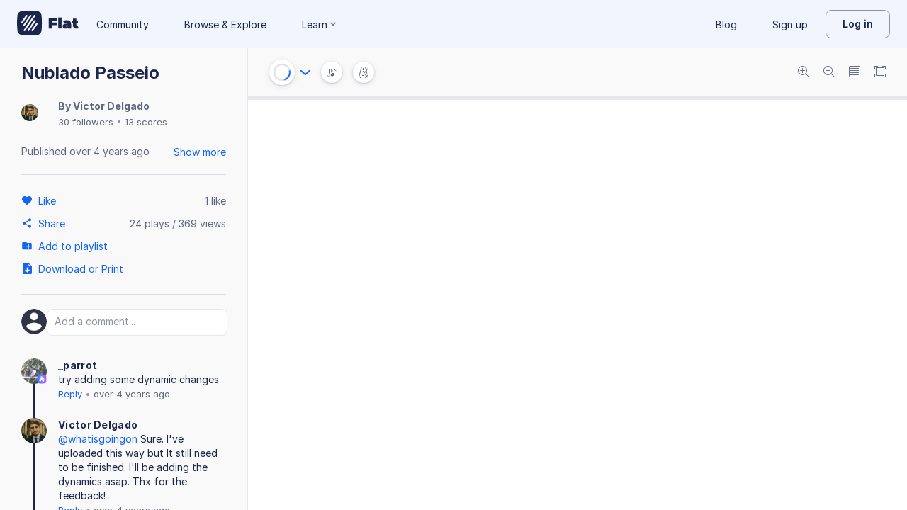

--- FILE ---
content_type: text/javascript
request_url: https://prod.flat-cdn.com/js/22828.718b5e3b1a2ec1a73a85.min.js
body_size: 7063
content:
(()=>{try{(function(){var L=typeof window!="undefined"?window:typeof global!="undefined"?global:typeof globalThis!="undefined"?globalThis:typeof self!="undefined"?self:{},i=new L.Error().stack;i&&(L._sentryDebugIds=L._sentryDebugIds||{},L._sentryDebugIds[i]="92860534-8343-4313-adb2-a9023709785a",L._sentryDebugIdIdentifier="sentry-dbid-92860534-8343-4313-adb2-a9023709785a")})()}catch(L){}(function(){try{var L=typeof window!="undefined"?window:typeof global!="undefined"?global:typeof globalThis!="undefined"?globalThis:typeof self!="undefined"?self:{};L.SENTRY_RELEASE={id:"37.86.0"}}catch(i){}})();/*! Copyright (c) 2026 Tutteo Ltd. */(self.webpackChunk_flat_flat=self.webpackChunk_flat_flat||[]).push([[22828],{4031:(L,i,a)=>{a.d(i,{A:()=>T});var t=a(956510),s=a(208693),o=a(16915),_=a(812243);const m=_.default.createPercussion();function e(O,g){let u=O;if(g!==5)if(g===3)u-=1;else if(g===1)u-=2;else{const f=`The number of staff lines [${g}] is not supported for unpitched staff.`;throw new t.default("Unexpected",f)}return o.default.toPitch(s.default,u,m)}function M(O,g){const u=o.default.toLine(s.default,O,m);if(g===5)return u;if(g===3)return u+1;if(g===1)return u+2;{const f=`The number of staff lines [${g}] is not supported for unpitched staff.`;throw new t.default("Unexpected",f)}}function D(O,g,u){const f=s.default.stringify(g);return typeof O[f]=="undefined"?!1:typeof O[f][u]!="undefined"}function v(O,g){const u=s.default.stringify(g);return typeof O[u]!="undefined"}function B(O,g){let u;if(v(O,g))return u=s.default.stringify(g),O[u].default;{u=s.default.stringify(g);const f=`There is no MIDI unpitched for the pitch [${u}].`;throw new t.default("MIDIUnpitchedNotFound",f)}}function U(O,g,u){let f;if(D(O,g,u))return f=s.default.stringify(g),O[f][u];{f=s.default.stringify(g);const R=`There is no unpitched instrument id for the pitch [${f}] and notehead [${u}]`;throw new t.default("UnpitchedInstrumentIdNotFound",R)}}function p(O,g,u){const f=e(g,u);if(v(O,f)){const R=s.default.stringify(f);let k=Object.keys(O[R]);return k=k.filter(c),k}else return[]}function c(O){return O!=="default"}const T={lineToPitch:e,pitchToLine:M,hasInstrumentId:D,hasInstrumentForUnpitched:v,getDefaultMIDIHead:B,getInstrumentId:U,getHeadsForLine:p}},16915:(L,i,a)=>{a.r(i),a.d(i,{default:()=>B});var t=a(388449),s=a(120518),o=a(812243);function _(U,p,c){const T=e(c),O=o.default.getLine(c),g=p-O+T;return D(U,g)}function m(U,p,c){const T=M(U,p),O=e(c),g=o.default.getLine(c);return T+g-O}function e(U){return M(o.default,U)}function M(U,p){const c=U.getStepIdx(p);let O=U.getOctave(p)*t.default.octaveSize;return O+=c,O/2}function D(U,p){let c=p*2,T=c%t.default.octaveSize;T<0&&(T+=t.default.octaveSize,c-=t.default.octaveSize);const O=t.default.idxToStep(T),g=s.default.intPart(c/t.default.octaveSize);return U.create(g,O)}function v(U){return typeof U=="number"&&s.default.isInteger(U*2)}const B={toPitch:_,toLine:m,pitchToAbsoluteLine:M,absoluteLineToPitch:D,isValidLine:v}},120518:(L,i,a)=>{a.r(i),a.d(i,{default:()=>y});var t=a(956510);function s(r){return typeof r=="number"&&!Number.isNaN(r)}function o(r){return r-_(r)}function _(r){return Number.parseInt(r.toString(),10)}function m(r){return Math.round(r)===r}function e(r){return r%2===1}function M(r){return r%2===0}function D(r){if(!m(r))throw new t.default("Unexpected",`math.isPowerOfTwo() only take integer. given: <${r}>`);return r!==0&&(r&r-1)===0}function v(r){const E=B(r,2);return m(E)}function B(r,E){return Math.log(r)/Math.log(E)}function U(r){return typeof r=="number"?r:Number.parseInt(r,10)}function p(r,E){T(r),T(E);const S=r>E?r:E,F=r>E?E:r;for(let W=1;W<=F;W++)if(S*W%F===0)return S*W;return F}function c(r,E){for(T(r),T(E);E!==0;){const S=r%E;r=E,E=S}return r}function T(r){if(typeof r!="number"||Number.isNaN(r)||!Number.isFinite(r))throw new Error(`the value [${r}] must be a number.`)}function O(r){const E=c(r.numerator,r.denominator);return{numerator:r.numerator/E,denominator:r.denominator/E}}function g(r,E,S,F){return(F-E)/(S-r)}function u(r,E,S){return E-S*r}function f(r,E){return Math.max(r,E)}function R(r,E){return Math.min(r,E)}function k(r,E){return r-E}function w(r,E){return E-r}function I(r,E){return r+E}function h(r,E){return r-E}function N(r,E){return c(r,E)===E}function l(r){for(T(r);r!==0&&r%2===0;)r/=2;return r}function d(r){return r*180/Math.PI}function A(r){return r*Math.PI/180}function P(r){if(!m(r))throw new t.default("Integer expected");const E=[];do{const S=r%10;E.push(S),r/=10,r=_(r)}while(r!==0);return E.reverse(),E}const y={isNumber:s,floatPart:o,intPart:_,isInteger:m,isOdd:e,isEven:M,isPowerOfTwo:D,isFloatPowerOfTwo:v,log:B,toInt:U,lcm:p,gcd:c,simplifyFraction:O,solveLinearA:g,solveLinearB:u,max2:f,min2:R,cmp:k,cmpReverse:w,add:I,sub:h,isMultipleOf:N,removeFactorOfTwo:l,gradiansToDegrees:d,degreesToGradians:A,toDigitArray:P}},208693:(L,i,a)=>{a.r(i),a.d(i,{default:()=>g});var t=a(414117),s=a(599191),o=a(388449);function _(u){return u["display-step"]}function m(u){const f=u["display-octave"];return typeof f=="number"?f:Number.parseInt(f,10)}function e(u,f){return{"display-step":f,"display-octave":u.toString()}}function M(u){const f=_(u);return o.default.getStepIdx(f)}function D(u){let f="u";return f+=_(u),f+="/",f+=m(u),f}function v(u){let f=u;if(f[0]!=="u")throw new t.default(u);f=f.substr(1);const R=f.split("/"),k=R[0];if(!o.default.isValid(k))throw new t.default(u);const w=R[1],I=Number.parseInt(w,10);if(!s.default.isValid(I))throw new t.default(u);return e(I,k)}function B(u,f){const R=m(u),k=m(f);if(R!==k)return!1;const w=_(u),I=_(f);return w===I}function U(u,f){return B(u,f)}function p(u,f){const R=c(u,f);return R!==0?R:T(u,f)}function c(u,f){const R=m(u),k=m(f);return R-k}function T(u,f){const R=M(u),k=M(f);return R-k}function O(u){const f=m(u),R=_(u);return e(f,R)}const g={getStep:_,getOctave:m,create:e,getStepIdx:M,stringify:D,parse:v,isSame:B,isSameLine:U,compare:p,copy:O}},278863:(L,i,a)=>{a.r(i),a.d(i,{default:()=>s});var t=a(322650);function s(_,m,e){const D=(0,t.A)(_,e).find(o,m);return typeof D=="undefined"?null:D.fret}function o({string:_}){return this.valueOf()===_}},310173:(L,i,a)=>{a.d(i,{A:()=>o});var t=a(497334);function s(_){return`Technical option ${_} is invalid.`}class o extends t.A{constructor(m){const e=s(m);super(e),Object.defineProperty(this,"type",{enumerable:!0,configurable:!0,writable:!0,value:void 0}),this.name="BadTechnicalOptsError",this.type=m}}},350093:(L,i,a)=>{a.d(i,{Ay:()=>p});var t=a(980689),s=a(377244),o=a(474893),_=a(949215),m=a(881801),e=a(512784),M=a(956510),D=a(313017),v=a(816313);const B=o.default.fromPairs([{key:t.A.POWER,value:{5:e.default.createComplete(7,4)}},{key:t.A.MAJOR,value:{3:e.default.createComplete(4,2),5:e.default.createComplete(7,4)}},{key:t.A.MINOR,value:{3:e.default.createComplete(3,2),5:e.default.createComplete(7,4)}},{key:t.A.AUGMENTED,value:{3:e.default.createComplete(4,2),5:e.default.createComplete(8,4)}},{key:t.A.DIMINISHED,value:{3:e.default.createComplete(3,2),5:e.default.createComplete(6,4)}},{key:t.A.MAJOR_2,value:{2:e.default.createComplete(2,1),3:e.default.createComplete(4,2),5:e.default.createComplete(7,4)}},{key:t.A.MINOR_2,value:{2:e.default.createComplete(2,1),3:e.default.createComplete(3,2),5:e.default.createComplete(7,4)}},{key:t.A.MAJOR_6,value:{3:e.default.createComplete(4,2),5:e.default.createComplete(7,4),6:e.default.createComplete(9,5)}},{key:t.A.MINOR_6,value:{3:e.default.createComplete(3,2),5:e.default.createComplete(7,4),6:e.default.createComplete(9,5)}},{key:t.A.SIX_NINE,value:{3:e.default.createComplete(4,2),5:e.default.createComplete(7,4),6:e.default.createComplete(9,5),9:e.default.createComplete(2,1,1)}},{key:t.A.MINOR_69,value:{3:e.default.createComplete(3,2),5:e.default.createComplete(7,4),6:e.default.createComplete(9,5),9:e.default.createComplete(2,1,1)}},{key:t.A.DOMINANT_7,value:{3:e.default.createComplete(4,2),5:e.default.createComplete(7,4),7:e.default.createComplete(10,6)}},{key:t.A.MAJOR_7,value:{3:e.default.createComplete(4,2),5:e.default.createComplete(7,4),7:e.default.createComplete(11,6)}},{key:t.A.MINOR_7,value:{3:e.default.createComplete(3,2),5:e.default.createComplete(7,4),7:e.default.createComplete(10,6)}},{key:t.A.DIMINISHED_7,value:{3:e.default.createComplete(3,2),5:e.default.createComplete(6,4),7:e.default.createComplete(9,6)}},{key:t.A.AUGMENTED_7,value:{3:e.default.createComplete(4,2),5:e.default.createComplete(8,4),7:e.default.createComplete(10,6)}},{key:t.A.AUGMENTED_MAJOR_7,value:{3:e.default.createComplete(4,2),5:e.default.createComplete(8,4),7:e.default.createComplete(11,6)}},{key:t.A.HALF_DIMINISHED_7,value:{3:e.default.createComplete(3,2),5:e.default.createComplete(6,4),7:e.default.createComplete(10,6)}},{key:t.A.DOMINANT_7_6,value:{3:e.default.createComplete(4,2),5:e.default.createComplete(7,4),6:e.default.createComplete(9,5),7:e.default.createComplete(10,6)}},{key:t.A.MINOR_MAJOR_7,value:{3:e.default.createComplete(3,2),5:e.default.createComplete(7,4),7:e.default.createComplete(11,6)}},{key:t.A.DOMINANT_9,value:{3:e.default.createComplete(4,2),5:e.default.createComplete(7,4),7:e.default.createComplete(10,6),9:e.default.createComplete(2,1,1)}},{key:t.A.MAJOR_9,value:{3:e.default.createComplete(4,2),5:e.default.createComplete(7,4),7:e.default.createComplete(11,6),9:e.default.createComplete(2,1,1)}},{key:t.A.MINOR_9,value:{3:e.default.createComplete(3,2),5:e.default.createComplete(7,4),7:e.default.createComplete(10,6),9:e.default.createComplete(2,1,1)}},{key:t.A.MINOR_MAJOR_9,value:{3:e.default.createComplete(3,2),5:e.default.createComplete(7,4),7:e.default.createComplete(11,6),9:e.default.createComplete(2,1,1)}},{key:t.A.AUGMENTED_9,value:{3:e.default.createComplete(4,2),5:e.default.createComplete(8,4),7:e.default.createComplete(10,6),9:e.default.createComplete(2,1,1)}},{key:t.A.AUGMENTED_MAJOR_9,value:{3:e.default.createComplete(4,2),5:e.default.createComplete(8,4),7:e.default.createComplete(11,6),9:e.default.createComplete(2,1,1)}},{key:t.A.HALF_DIMINISHED_9,value:{3:e.default.createComplete(3,2),5:e.default.createComplete(6,4),7:e.default.createComplete(10,6),9:e.default.createComplete(2,1,1)}},{key:t.A.DIMINISHED_9,value:{3:e.default.createComplete(3,2),5:e.default.createComplete(6,4),7:e.default.createComplete(9,6),9:e.default.createComplete(2,1,1)}},{key:t.A.DOMINANT_11,value:{3:e.default.createComplete(4,2),5:e.default.createComplete(7,4),7:e.default.createComplete(10,6),9:e.default.createComplete(2,1,1),11:e.default.createComplete(5,3,1)}},{key:t.A.MAJOR_11,value:{3:e.default.createComplete(4,2),5:e.default.createComplete(7,4),7:e.default.createComplete(11,6),9:e.default.createComplete(2,1,1),11:e.default.createComplete(5,3,1)}},{key:t.A.MINOR_11,value:{3:e.default.createComplete(3,2),5:e.default.createComplete(7,4),7:e.default.createComplete(10,6),9:e.default.createComplete(2,1,1),11:e.default.createComplete(5,3,1)}},{key:t.A.MINOR_MAJOR_11,value:{3:e.default.createComplete(3,2),5:e.default.createComplete(7,4),7:e.default.createComplete(11,6),9:e.default.createComplete(2,1,1),11:e.default.createComplete(5,3,1)}},{key:t.A.AUGMENTED_11,value:{3:e.default.createComplete(4,2),5:e.default.createComplete(8,4),7:e.default.createComplete(10,6),9:e.default.createComplete(2,1,1),11:e.default.createComplete(5,3,1)}},{key:t.A.AUGMENTED_MAJOR_11,value:{3:e.default.createComplete(4,2),5:e.default.createComplete(8,4),7:e.default.createComplete(11,6),9:e.default.createComplete(2,1,1),11:e.default.createComplete(5,3,1)}},{key:t.A.HALF_DIMINISHED_11,value:{3:e.default.createComplete(3,2),5:e.default.createComplete(6,4),7:e.default.createComplete(10,6),9:e.default.createComplete(2,1,1),11:e.default.createComplete(5,3,1)}},{key:t.A.DIMINISHED_11,value:{3:e.default.createComplete(3,2),5:e.default.createComplete(6,4),7:e.default.createComplete(9,6),9:e.default.createComplete(2,1,1),11:e.default.createComplete(5,3,1)}},{key:t.A.DOMINANT_13,value:{3:e.default.createComplete(4,2),5:e.default.createComplete(7,4),7:e.default.createComplete(10,6),9:e.default.createComplete(2,1,1),11:e.default.createComplete(5,3,1),13:e.default.createComplete(9,5,1)}},{key:t.A.MAJOR_13,value:{3:e.default.createComplete(4,2),5:e.default.createComplete(7,4),7:e.default.createComplete(11,6),9:e.default.createComplete(2,1,1),11:e.default.createComplete(5,3,1),13:e.default.createComplete(9,5,1)}},{key:t.A.MINOR_13,value:{3:e.default.createComplete(3,2),5:e.default.createComplete(7,4),7:e.default.createComplete(10,6),9:e.default.createComplete(2,1,1),11:e.default.createComplete(5,3,1),13:e.default.createComplete(9,5,1)}},{key:t.A.MINOR_MAJOR_13,value:{3:e.default.createComplete(3,2),5:e.default.createComplete(7,4),7:e.default.createComplete(11,6),9:e.default.createComplete(2,1,1),11:e.default.createComplete(5,3,1),13:e.default.createComplete(9,5,1)}},{key:t.A.AUGMENTED_13,value:{3:e.default.createComplete(4,2),5:e.default.createComplete(8,4),7:e.default.createComplete(10,6),9:e.default.createComplete(2,1,1),11:e.default.createComplete(5,3,1),13:e.default.createComplete(9,5,1)}},{key:t.A.AUGMENTED_MAJOR_13,value:{3:e.default.createComplete(4,2),5:e.default.createComplete(8,4),7:e.default.createComplete(11,6),9:e.default.createComplete(2,1,1),11:e.default.createComplete(5,3,1),13:e.default.createComplete(9,5,1)}},{key:t.A.HALF_DIMINISHED_13,value:{3:e.default.createComplete(3,2),5:e.default.createComplete(6,4),7:e.default.createComplete(10,6),9:e.default.createComplete(2,1,1),11:e.default.createComplete(5,3,1),13:e.default.createComplete(9,5,1)}},{key:t.A.DIMINISHED_13,value:{3:e.default.createComplete(3,2),5:e.default.createComplete(6,4),7:e.default.createComplete(9,6),9:e.default.createComplete(2,1,1),11:e.default.createComplete(5,3,1),13:e.default.createComplete(9,5,1)}},{key:t.A.SUS_4,value:{4:e.default.createComplete(5,3),5:e.default.createComplete(7,4)}},{key:t.A.SUS_2,value:{2:e.default.createComplete(2,1),5:e.default.createComplete(7,4)}}]),U=o.default.fromPairs([{key:2,value:e.default.createComplete(2,1)},{key:3,value:e.default.createComplete(4,2)},{key:4,value:e.default.createComplete(5,3)},{key:5,value:e.default.createComplete(7,4)},{key:6,value:e.default.createComplete(9,5)},{key:7,value:e.default.createComplete(10,6)},{key:9,value:e.default.createComplete(2,1,1)},{key:11,value:e.default.createComplete(5,3,1)},{key:13,value:e.default.createComplete(9,5,1)}]);function p(I){const h={},N=m.default.getRoot(I),l=_.A.getAlter(N),d=_.A.getStep(N);h[1]={alter:l,step:d};const A=m.default.getKindValue(I);c(h,A);const P=m.default.getDegrees(I);return T(h,P,A),h}function c(I,h){const N=w(h);o.default.forEach(N,R,I)}function T(I,h,N){h.forEach(function(l){const d=v.A.getValue(l),A=v.A.getType(l);if(A===s.A.SUBTRACT)O(I,d);else if(A===s.A.ADD)g(I,l,d,N);else if(A===s.A.ALTER)u(I,l,d,N);else throw new M.default(`Invalid DegreeType: ${A}`)})}function O(I,h){delete I[h]}function g(I,h,N,l){if(typeof I[N]!="undefined"){u(I,h,N,l);return}let d=k(N);const A=v.A.getAlter(h);A!==0&&(d=f(d,A)),R.call(I,N,d)}function u(I,h,N,l){if(typeof I[N]=="undefined"){g(I,h,N,l);return}let A=w(l)[N];const P=v.A.getAlter(h);P!==0&&(A=f(A,P)),R.call(I,N,A)}function f(I,h){I=e.default.copy(I);let N=e.default.getChromatic(I);return N+=h,e.default.setChromatic(I,N),I}function R(I,h){const N=this,l=N[1],d=D.default.create(4,l.step,l.alter),P=D.default.transpose(d,h,!0),y=D.default.getAlter(P),r=D.default.getStep(P);N[I]={step:r,alter:y}}function k(I){const h=U[I];if(typeof h=="undefined")throw new M.default(`We do not support adding degree for the degree: ${I}`);return h}function w(I){const h=B[I];if(typeof h=="undefined")throw new M.default(`Unsupported harmony kind: ${I}`);return h}},388449:(L,i,a)=>{a.r(i),a.d(i,{default:()=>p});const t=["C","D","E","F","G","A","B"],s=[0,2,4,5,7,9,11],o={},_=0,m=t.length-1;(function(){for(let c=0;c<t.length;c++)o[t[c]]=c})();const e=t.length;function M(c){return c in o}function D(c){const T=v(c);return s[T]}function v(c){return o[c]}function B(c){return t[c]}function U(){return t.length}const p={values:t,chromatics:s,idx:o,MIN_IDX:_,MAX_IDX:m,octaveSize:e,isValid:M,getChromatic:D,getStepIdx:v,idxToStep:B,getSize:U}},414117:(L,i,a)=>{a.r(i),a.d(i,{default:()=>s});var t=a(497334);class s extends t.A{constructor(m){const e=o(m);super(e),Object.defineProperty(this,"name",{enumerable:!0,configurable:!0,writable:!0,value:"BadUnpitchedStrError"}),Object.defineProperty(this,"unpitchedStr",{enumerable:!0,configurable:!0,writable:!0,value:void 0}),this.unpitchedStr=m}}const o=function(_){return`The unpitched string ${_} is invalid. `}},474893:(L,i,a)=>{a.r(i),a.d(i,{default:()=>N});var t=a(956510);function s(l,d,A){for(const P in l)if(Object.prototype.hasOwnProperty.call(l,P)){const y=l[P];if(!d.call(A,P,y))return!1}return!0}function o(l,d,A){for(const P in l)if(Object.prototype.hasOwnProperty.call(l,P)){const y=l[P];d.call(A,P,y,l)}}function _(l,d,A){for(const P in l)if(Object.prototype.hasOwnProperty.call(l,P)){const y=l[P];if(d.call(A,P,y,l))return!0}return!1}function m(l){return Object.keys(l).length}function e(l,d,A){const P={};for(const y in l)if(Object.prototype.hasOwnProperty.call(l,y)){const r=l[y],E=d.call(A,y,r,l);P[y]=E}return P}function M(l,d,A){const P={};for(const y in l){const r=l[y];d.call(A,y,r)&&(P[y]=l[y])}return P}function D(l){return Object.keys(l).map(v,l)}function v(l){const A=this[l];return{key:l,value:A}}function B(l){const d={};return l.forEach(U,d),d}function U(l){const d=this;d[l.key]=l.value}function p(l,d){const A={},P={map:A,getId:d};return l.forEach(c,P),A}function c(l){const d=this.getId(l);this.map[d]=l}function T(l){return Object.keys(l).map(O,l)}function O(l){return this[l]}function g(l){for(const d in l)return!1;return!0}function u(l,d,A){return!(!f(l,d,A)||!f(d,l,A))}function f(l,d,A){for(const P in l){if(typeof d[P]=="undefined")return!1;const y=l[P],r=d[P];if(!A(y,r))return!1}return!0}function R(l){return Object.keys(l).map(w,l)}function k(l){return Object.keys(l)}function w(l){return this[l]}function I(l){return Object.assign({},l)}function h(l){for(const d in l)return l[d];throw new t.default("EmptyMap","The map is empty")}const N={every:s,forEach:o,some:_,getSize:m,map:e,filter:M,toPairs:D,fromPairs:B,fromList:p,toList:T,isEmpty:g,isEqual:u,isEqualLeft:f,getValues:R,getKeys:k,shallowCopy:I,getAnyValue:h}},527168:(L,i,a)=>{a.r(i),a.d(i,{default:()=>U});var t=a(741190);const s="natural",o="artificial",_="touching-pitch",m="base-pitch",e="sounding-pitch";function M(p){const c={};return p===t.default.NATURAL_TOUCHING?(c[s]={},c[_]={}):p===t.default.NATURAL_SOUNDING?(c[s]={},c[e]={}):p===t.default.ARTIFICIAL_BASE?(c[o]={},c[m]={}):p===t.default.ARTIFICIAL_TOUCHING?(c[o]={},c[_]={}):t.default.raiseError(p),c}function D(p){const c=v(p);return c!==null&&t.default.isValid(c)}function v(p){return typeof p[o]=="undefined"&&typeof p[_]!="undefined"||typeof p[s]!="undefined"&&typeof p[e]=="undefined"?t.default.NATURAL_TOUCHING:typeof p[s]!="undefined"&&typeof p[e]!="undefined"?t.default.NATURAL_SOUNDING:typeof p[m]!="undefined"?t.default.ARTIFICIAL_BASE:typeof p[_]!="undefined"&&typeof p[s]=="undefined"?t.default.ARTIFICIAL_TOUCHING:null}function B(p){return typeof p[o]!="undefined"&&typeof p[e]!="undefined"}const U={create:M,isValid:D,getType:v,isArtificialSounding:B}},560702:(L,i,a)=>{a.r(i),a.d(i,{default:()=>t});class t extends Error{constructor(o,_){super(o),Object.defineProperty(this,"code",{enumerable:!0,configurable:!0,writable:!0,value:void 0}),this.name="ClientError",typeof _!="undefined"&&(this.code=_)}}},599191:(L,i,a)=>{a.r(i),a.d(i,{default:()=>m});var t=a(120518);const s=0,o=9;function _(e){return t.default.isInteger(e)&&s<=e&&e<=o}const m={MIN:s,MAX:o,isValid:_}},619695:(L,i,a)=>{a.d(i,{A:()=>v});var t=a(956510),s=a(310173),o=a(520351),_=a(313017),m=a(45528),e=a(512784),M=a(120518),D=a(694218);function v(p,c,T){const O=U(p),g=B(p,c),u=o.default.getShiftedTuningByString(c,g),f=m.default.toPitch(u),R=e.default.create(O%e.default.NB_CHROMATIC);e.default.setOctaveChange(R,M.default.intPart(O/e.default.NB_CHROMATIC));let w=_.default.transpose(f,R,!0);return w=D.A.normalize(w,T),w}const B=function(p,c){if(typeof p.string!="undefined"){const T=Number.parseInt(p.string,10),O=o.default.getNbStaffLines(c);if(T<1||T>O)throw new s.A("string");return T}else{const T="Cannot convert fret to pitch since there is no string value.";throw new t.default("NoTechnicalString",T)}},U=function(p){if(typeof p.fret!="undefined"){const c=Number.parseInt(p.fret,10);if(c<0)throw new s.A("fret");return c}else{const c="Cannot convert fret to pitch since there is no fret value.";throw new t.default("NoTechnicalFret",c)}}},693563:(L,i,a)=>{a.d(i,{A:()=>t});function t(s){window.requestAnimationFrame?window.requestAnimationFrame(s):setTimeout(s)}},741530:(L,i,a)=>{a.d(i,{A:()=>s});var t=(o=>(o.NOTE="note",o.NOTE_HEAD="note-head",o.FRET="fret",o.CREDIT="credit",o.SLUR="slur",o.WEDGE="wedge",o.OCTAVE_SHIFT="octave_shift",o.PLUCKED_RANGE="plucked_range",o.TEMPO_CHANGE="tempo_change",o.DYNAMICS="dynamics",o.RANGE_SELECTION="range_selection",o.PART_NAME="part_name",o.CLEF="clef",o.PIZZICATO="pizzicato",o.TEXT_ANNOTATION="text_annotation",o.LYRIC="lyric",o.MUTE="mute",o.JAZZ_HARMONY="jazz_harmony",o.JAZZ_FRAME="jazz_frame",o.PIANO_PEDAL="piano_pedal",o.ROMAN_NUMERAL="roman_numeral",o.FIGURED_BASS="figured_bass",o.KEY_SIGNATURE="key_signature",o.TIME_SIGNATURE="time_signature",o.TEMPO="tempo",o.REHEARSAL="rehearsal",o.SWING="swing",o.TEARDROP_CURSOR="teardrop-cursor",o.PLAYBACK_SLIDER="playback_slider",o.MEASURE_OUTLINE="measure_outline",o.INSERT_CURSOR="insert-cursor",o.ANCHOR="anchor",o.STAFF_MEASURE="staff_measure",o.SYSTEM_BREAK="system-break",o.PAGE_BREAK="page-break",o.BARLINE_REPEAT_TIMES="barline-repeat-times",o.MULTI_MEASURE_REST="multi-measure-rest",o.MEASURE_REPEAT="measure-repeat",o.MEASURE_COLUMN="measure-column",o))(t||{});const s=t},812243:(L,i,a)=>{a.r(i),a.d(i,{Sign:()=>h,default:()=>_e});var t=a(956510),s=a(645790),o=a(844917),_=a(753280),m=a(423535),e=a(388449),M=a(943139),D=a(120518);const v="percussion",B="TAB",U="G",p="G",c=0,T=2,O=2,g=3,u=3,f=4,R=3,w={C:R,F:f,G:T,percussion:O,TAB:5},I={C:R,F:f,G:T,percussion:g,TAB:u};var h;(function(n){n.G="G",n.F="F",n.C="C",n.PERCUSSION="percussion",n.TAB="TAB"})(h||(h={}));function N(n){return typeof n.sign!="undefined"}function l(n,C){const K={sign:n};return typeof C=="number"&&G(K,C),$(K),K}function d(n){return P(n)?Number.parseInt(n["clef-octave-change"],10):c}function A(n,C){C===c?delete n["clef-octave-change"]:n["clef-octave-change"]=C.toString()}function P(n){return typeof n["clef-octave-change"]!="undefined"}function y(n){if(E(n))return Number.parseInt(n.line,10);{const C=S(n),K=w[C];if(typeof K=="undefined"){const j=`There is no default line for the clef sign [${C}].`;throw new t.default("NoClefLineError",j)}else return K}}function r(n){if(b(n))return g;if(E(n))return Number.parseInt(n.line,10);if(H(n))return u;{const C=S(n),K=I[C];if(typeof K=="undefined"){const j=`There is no default line for the clef sign [${C}].`;throw new t.default("NoClefLineError",j)}else return K}}function E(n){return typeof n.line!="undefined"}function S(n){return n.sign}function F(n,C){n.sign=C}function W(n,C){return y(n)===y(C)&&S(n)===S(C)&&d(n)===d(C)}function ee(n){const C=y(n),K=S(n),j=l(K,C),me=d(n);return A(j,me),j}function te(n){d(n)===c&&delete n["clef-octave-change"]}function ne(n,C){return(0,M.default)(C)}function $(n){V(n),z(n),P(n)&&X(n)}function V(n){if(!x(n))throw new s.default(n.line)}function x(n){const C=y(n);return D.default.isInteger(C)&&C>=0&&C<=10}function z(n){if(!J(n))throw new o.default(n.sign)}function ae(n){if(!E(n)){const C=S(n),K=w[C];G(n,K)}}function G(n,C){n.line=C.toString()}const oe=["G","F","C",v,"TAB"];function J(n){const C=S(n);return oe.includes(C)}function X(n){if(!Y(n))throw new _.default(n["clef-octave-change"])}function Y(n){const C=d(n);return!Number.isNaN(C)&&-3<=C&&C<=3}function re(){return{sign:v}}function b(n){return S(n)===v}function H(n){return S(n)===B}function Z(n){const C=S(n);return m.default.getOctave(C)}function le(n){const C=Z(n),K=d(n);return C+K}function ue(n){const C=Q(n);return e.default.getStepIdx(C)}function Q(n){return b(n)?U:H(n)?p:S(n)}function ce(n){if(!n.$adagio||typeof n.$adagio.timePos!="number")throw new t.default("Unexpected");return n.$adagio.timePos}function se(n,C){q(n),n.$adagio.timePos=C}function fe(n,C){q(n),n.$adagio.uuid=C}function ie(n){if(!n.$adagio||typeof n.$adagio.uuid!="string")throw new t.default("Unexpected");return n.$adagio.uuid}function q(n){de(n)||(n.$adagio={})}function de(n){return typeof n.$adagio!="undefined"}const _e={hasSign:N,create:l,getOctaveChange:d,setOctaveChange:A,hasOctaveChange:P,getLine:y,getDisplayLine:r,hasLine:E,getSign:S,setSign:F,isSame:W,copy:ee,removeDefault:te,makeDiff:ne,check:$,checkLine:V,isLineValid:x,checkSign:z,makeLineExplicit:ae,setLine:G,isSignValid:J,checkOctaveChange:X,isOctaveChangeValid:Y,createPercussion:re,isPercussion:b,isTab:H,getBaseOctave:Z,getOctave:le,getStepIdx:ue,getStep:Q,getTimePos:ce,setTimePos:se,setClefUuid:fe,getClefUuid:ie}},864363:(L,i,a)=>{a.d(i,{A:()=>B});const t="trill-mark",s="tremolo",o="$adagio-buzz",_="mordent",m="inverted-mordent",e="turn",M="inverted-turn",D=[t,s,_,m,e,M,o];function v(U){return D.includes(U)}const B={TRILLMARK:t,TREMOLO:s,BUZZ:o,MORDENT:_,INVERTED_MORDENT:m,TURN:e,INVERTED_TURN:M,values:D,isValid:v}},872309:(L,i,a)=>{a.d(i,{default:()=>s});var t=a(693563);function s(){return new Promise(o=>{(0,t.A)(o)})}},895598:(L,i,a)=>{a.d(i,{A:()=>s});var t=a(773898);function s(o,_){const m=_.partUuid;if(o.hasPartUuid(m))return o.getPartIdxFromUuid(m);throw new t.A(m,t.A.GET)}},943139:(L,i,a)=>{a.r(i),a.d(i,{cloneEpure$adagio:()=>m,default:()=>o});var t=a(956510),s=a(356379);function o(e){if(e==null){const M="Cannot clone undefined or null object";throw new t.default("unexpected",M)}return _(e)}function _(e){const M=s.default.isArray(e)?[]:{};for(const D in e)if(Object.prototype.hasOwnProperty.call(e,D)){const v=e[D];v&&typeof v=="object"?M[D]=_(v):M[D]=v}return M}function m(e){const M=s.default.isArray(e)?[]:{};for(const D in e)if(Object.prototype.hasOwnProperty.call(e,D)&&D!=="$adagio"){const v=e[D];v&&typeof v=="object"?M[D]=m(v):M[D]=v}return M}},956510:(L,i,a)=>{a.r(i),a.d(i,{default:()=>t});class t extends Error{constructor(o,_){super(typeof _=="string"?_:o),Object.defineProperty(this,"code",{enumerable:!0,configurable:!0,writable:!0,value:void 0}),this.name="InternalError",this.code=o}toString(){return`[${this.code}] ${this.message}`}}}}]);})();

//# sourceMappingURL=22828.718b5e3b1a2ec1a73a85.min.js.map

--- FILE ---
content_type: text/javascript
request_url: https://prod.flat-cdn.com/js/68846.7df0328e016048179c43.min.js
body_size: 35528
content:
(()=>{try{(function(){var G=typeof window!="undefined"?window:typeof global!="undefined"?global:typeof globalThis!="undefined"?globalThis:typeof self!="undefined"?self:{},Q=new G.Error().stack;Q&&(G._sentryDebugIds=G._sentryDebugIds||{},G._sentryDebugIds[Q]="789926e6-8174-4870-8c27-996bce95df25",G._sentryDebugIdIdentifier="sentry-dbid-789926e6-8174-4870-8c27-996bce95df25")})()}catch(G){}(function(){try{var G=typeof window!="undefined"?window:typeof global!="undefined"?global:typeof globalThis!="undefined"?globalThis:typeof self!="undefined"?self:{};G.SENTRY_RELEASE={id:"37.86.0"}}catch(Q){}})();/*! Copyright (c) 2026 Tutteo Ltd. */(self.webpackChunk_flat_flat=self.webpackChunk_flat_flat||[]).push([[1691,68846],{601691:(G,Q,ee)=>{ee.d(Q,{JTT:()=>fe,XDU:()=>jt,iDZ:()=>Et});var M=ee(943091),B=ee(534642),be=Object.defineProperty,it=Object.defineProperties,st=Object.getOwnPropertyDescriptors,se=Object.getOwnPropertySymbols,De=Object.prototype.hasOwnProperty,Ae=Object.prototype.propertyIsEnumerable,Fe=(e,t,n)=>t in e?be(e,t,{enumerable:!0,configurable:!0,writable:!0,value:n}):e[t]=n,P=(e,t)=>{for(var n in t||(t={}))De.call(t,n)&&Fe(e,n,t[n]);if(se)for(var n of se(t))Ae.call(t,n)&&Fe(e,n,t[n]);return e},H=(e,t)=>it(e,st(t)),ce=(e,t)=>{var n={};for(var r in e)De.call(e,r)&&t.indexOf(r)<0&&(n[r]=e[r]);if(e!=null&&se)for(var r of se(e))t.indexOf(r)<0&&Ae.call(e,r)&&(n[r]=e[r]);return n},C=(e,t,n)=>new Promise((r,l)=>{var o=i=>{try{a(n.next(i))}catch(s){l(s)}},u=i=>{try{a(n.throw(i))}catch(s){l(s)}},a=i=>i.done?r(i.value):Promise.resolve(i.value).then(o,u);a((n=n.apply(e,t)).next())});function Tn(e,t,n){let r;isRef(n)?r={evaluating:n}:r=n||{};const{lazy:l=!1,evaluating:o=void 0,shallow:u=!0,onError:a=noop}=r,i=ref(!l),s=u?shallowRef(t):ref(t);let c=0;return watchEffect(f=>C(null,null,function*(){if(!i.value)return;c++;const m=c;let d=!1;o&&Promise.resolve().then(()=>{o.value=!0});try{const v=yield e(g=>{f(()=>{o&&(o.value=!1),d||g()})});m===c&&(s.value=v)}catch(v){a(v)}finally{o&&m===c&&(o.value=!1),d=!0}})),l?computed(()=>(i.value=!0,s.value)):s}function xn(e,t,n,r){let l=inject(e);return n&&(l=inject(e,n)),r&&(l=inject(e,n,r)),typeof t=="function"?computed(o=>t(l,o)):computed({get:o=>t.get(l,o),set:t.set})}function On(e={}){if(!isVue3&&!version.startsWith("2.7."))return;const{inheritAttrs:t=!0}=e,n=shallowRef(),r=defineComponent({setup(o,{slots:u}){return()=>{n.value=u.default}}}),l=defineComponent({inheritAttrs:t,setup(o,{attrs:u,slots:a}){return()=>{var i;n.value;const s=(i=n.value)==null?void 0:i.call(n,H(P({},ct(u)),{$slots:a}));return t&&(s==null?void 0:s.length)===1?s[0]:s}}});return makeDestructurable({define:r,reuse:l},[r,l])}function ct(e){const t={};for(const n in e)t[camelize(n)]=e[n];return t}function kn(e={}){if(!isVue3)return;let t=0;const n=ref([]);function r(...u){const a=shallowReactive({key:t++,args:u,promise:void 0,resolve:()=>{},reject:()=>{},isResolving:!1,options:e});return n.value.push(a),a.promise=new Promise((i,s)=>{a.resolve=c=>(a.isResolving=!0,i(c)),a.reject=s}).finally(()=>{a.promise=void 0;const i=n.value.indexOf(a);i!==-1&&n.value.splice(i,1)}),a.promise}function l(...u){return e.singleton&&n.value.length>0?n.value[0].promise:r(...u)}const o=defineComponent((u,{slots:a})=>{const i=()=>n.value.map(s=>{var c;return h(Fragment,{key:s.key},(c=a.default)==null?void 0:c.call(a,s))});return e.transition?()=>h(TransitionGroup,e.transition,i):i});return o.start=l,o}function Rn(e){return function(...t){return e.apply(this,t.map(n=>toValue(n)))}}function L(e){var t;const n=(0,M.BA)(e);return(t=n==null?void 0:n.$el)!=null?t:n}const D=M.oc?window:void 0,q=M.oc?window.document:void 0,K=M.oc?window.navigator:void 0,Pn=M.oc?window.location:void 0;function T(...e){let t,n,r,l;if(typeof e[0]=="string"||Array.isArray(e[0])?([n,r,l]=e,t=D):[t,n,r,l]=e,!t)return M.lQ;Array.isArray(n)||(n=[n]),Array.isArray(r)||(r=[r]);const o=[],u=()=>{o.forEach(c=>c()),o.length=0},a=(c,f,m,d)=>(c.addEventListener(f,m,d),()=>c.removeEventListener(f,m,d)),i=(0,B.wBe)(()=>[L(t),(0,M.BA)(l)],([c,f])=>{if(u(),!c)return;const m=(0,M.Gv)(f)?P({},f):f;o.push(...n.flatMap(d=>r.map(v=>a(c,d,v,m))))},{immediate:!0,flush:"post"}),s=()=>{i(),u()};return(0,M.Uo)(s),s}let Ce=!1;function Vn(e,t,n={}){const{window:r=D,ignore:l=[],capture:o=!0,detectIframe:u=!1}=n;if(!r)return noop;isIOS&&!Ce&&(Ce=!0,Array.from(r.document.body.children).forEach(m=>m.addEventListener("click",noop)),r.document.documentElement.addEventListener("click",noop));let a=!0;const i=m=>l.some(d=>{if(typeof d=="string")return Array.from(r.document.querySelectorAll(d)).some(v=>v===m.target||m.composedPath().includes(v));{const v=L(d);return v&&(m.target===v||m.composedPath().includes(v))}}),c=[T(r,"click",m=>{const d=L(e);if(!(!d||d===m.target||m.composedPath().includes(d))){if(m.detail===0&&(a=!i(m)),!a){a=!0;return}t(m)}},{passive:!0,capture:o}),T(r,"pointerdown",m=>{const d=L(e);a=!i(m)&&!!(d&&!m.composedPath().includes(d))},{passive:!0}),u&&T(r,"blur",m=>{setTimeout(()=>{var d;const v=L(e);((d=r.document.activeElement)==null?void 0:d.tagName)==="IFRAME"&&!(v!=null&&v.contains(r.document.activeElement))&&t(m)},0)})].filter(Boolean);return()=>c.forEach(m=>m())}function ft(e){return typeof e=="function"?e:typeof e=="string"?t=>t.key===e:Array.isArray(e)?t=>e.includes(t.key):()=>!0}function Se(...e){let t,n,r={};e.length===3?(t=e[0],n=e[1],r=e[2]):e.length===2?typeof e[1]=="object"?(t=!0,n=e[0],r=e[1]):(t=e[0],n=e[1]):(t=!0,n=e[0]);const{target:l=D,eventName:o="keydown",passive:u=!1,dedupe:a=!1}=r,i=ft(t);return T(l,o,c=>{c.repeat&&toValue(a)||i(c)&&n(c)},u)}function Dn(e,t,n={}){return Se(e,t,H(P({},n),{eventName:"keydown"}))}function An(e,t,n={}){return Se(e,t,H(P({},n),{eventName:"keypress"}))}function Fn(e,t,n={}){return Se(e,t,H(P({},n),{eventName:"keyup"}))}const dt=500,vt=10;function Cn(e,t,n){var r,l;const o=computed(()=>L(e));let u,a,i,s=!1;function c(){u&&(clearTimeout(u),u=void 0),a=void 0,i=void 0,s=!1}function f(p){var w,b,x;const[_,V,S]=[i,a,s];if(c(),!(n!=null&&n.onMouseUp)||!V||!_||(w=n==null?void 0:n.modifiers)!=null&&w.self&&p.target!==o.value)return;(b=n==null?void 0:n.modifiers)!=null&&b.prevent&&p.preventDefault(),(x=n==null?void 0:n.modifiers)!=null&&x.stop&&p.stopPropagation();const R=p.x-V.x,O=p.y-V.y,E=Math.sqrt(R*R+O*O);n.onMouseUp(p.timeStamp-_,E,S)}function m(p){var w,b,x,_;(w=n==null?void 0:n.modifiers)!=null&&w.self&&p.target!==o.value||(c(),(b=n==null?void 0:n.modifiers)!=null&&b.prevent&&p.preventDefault(),(x=n==null?void 0:n.modifiers)!=null&&x.stop&&p.stopPropagation(),a={x:p.x,y:p.y},i=p.timeStamp,u=setTimeout(()=>{s=!0,t(p)},(_=n==null?void 0:n.delay)!=null?_:dt))}function d(p){var w,b,x,_;if((w=n==null?void 0:n.modifiers)!=null&&w.self&&p.target!==o.value||!a||(n==null?void 0:n.distanceThreshold)===!1)return;(b=n==null?void 0:n.modifiers)!=null&&b.prevent&&p.preventDefault(),(x=n==null?void 0:n.modifiers)!=null&&x.stop&&p.stopPropagation();const V=p.x-a.x,S=p.y-a.y;Math.sqrt(V*V+S*S)>=((_=n==null?void 0:n.distanceThreshold)!=null?_:vt)&&c()}const v={capture:(r=n==null?void 0:n.modifiers)==null?void 0:r.capture,once:(l=n==null?void 0:n.modifiers)==null?void 0:l.once},g=[T(o,"pointerdown",m,v),T(o,"pointermove",d,v),T(o,["pointerup","pointerleave"],f,v)];return()=>g.forEach(p=>p())}function mt(){const{activeElement:e,body:t}=document;if(!e||e===t)return!1;switch(e.tagName){case"INPUT":case"TEXTAREA":return!0}return e.hasAttribute("contenteditable")}function pt({keyCode:e,metaKey:t,ctrlKey:n,altKey:r}){return t||n||r?!1:e>=48&&e<=57||e>=65&&e<=90||e>=97&&e<=122}function In(e,t={}){const{document:n=q}=t;n&&T(n,"keydown",l=>{!mt()&&pt(l)&&e(l)},{passive:!0})}function Ln(e,t=null){const n=getCurrentInstance();let r=()=>{};const l=customRef((o,u)=>(r=u,{get(){var a,i;return o(),(i=(a=n==null?void 0:n.proxy)==null?void 0:a.$refs[e])!=null?i:t},set(){}}));return tryOnMounted(r),onUpdated(r),l}function ht(){const e=(0,B.KRz)(!1),t=(0,B.nIK)();return t&&(0,B.sV8)(()=>{e.value=!0},B.LER?void 0:t),e}function N(e){const t=ht();return(0,B.EWP)(()=>(t.value,!!e()))}function re(e,t,n={}){const r=n,{window:l=D}=r,o=ce(r,["window"]);let u;const a=N(()=>l&&"MutationObserver"in l),i=()=>{u&&(u.disconnect(),u=void 0)},s=computed(()=>{const d=toValue(e),v=(Array.isArray(d)?d:[d]).map(L).filter(notNullish);return new Set(v)}),c=watch(()=>s.value,d=>{i(),a.value&&d.size&&(u=new MutationObserver(t),d.forEach(v=>u.observe(v,o)))},{immediate:!0,flush:"post"}),f=()=>u==null?void 0:u.takeRecords(),m=()=>{i(),c()};return tryOnScopeDispose(m),{isSupported:a,stop:m,takeRecords:f}}function yt(e={}){var t;const{window:n=D,deep:r=!0,triggerOnRemoval:l=!1}=e,o=(t=e.document)!=null?t:n==null?void 0:n.document,u=()=>{var s;let c=o==null?void 0:o.activeElement;if(r)for(;c!=null&&c.shadowRoot;)c=(s=c==null?void 0:c.shadowRoot)==null?void 0:s.activeElement;return c},a=ref(),i=()=>{a.value=u()};return n&&(T(n,"blur",s=>{s.relatedTarget===null&&i()},!0),T(n,"focus",i,!0)),l&&re(o,s=>{s.filter(c=>c.removedNodes.length).map(c=>Array.from(c.removedNodes)).flat().forEach(c=>{c===a.value&&i()})},{childList:!0,subtree:!0}),i(),a}function te(e,t={}){const{immediate:n=!0,fpsLimit:r=void 0,window:l=D}=t,o=ref(!1),u=r?1e3/r:null;let a=0,i=null;function s(m){if(!o.value||!l)return;a||(a=m);const d=m-a;if(u&&d<u){i=l.requestAnimationFrame(s);return}a=m,e({delta:d,timestamp:m}),i=l.requestAnimationFrame(s)}function c(){!o.value&&l&&(o.value=!0,a=0,i=l.requestAnimationFrame(s))}function f(){o.value=!1,i!=null&&l&&(l.cancelAnimationFrame(i),i=null)}return n&&c(),tryOnScopeDispose(f),{isActive:readonly(o),pause:f,resume:c}}function Mn(e,t,n){let r,l;isObject(n)?(r=n,l=objectOmit(n,["window","immediate","commitStyles","persist","onReady","onError"])):(r={duration:n},l=n);const{window:o=D,immediate:u=!0,commitStyles:a,persist:i,playbackRate:s=1,onReady:c,onError:f=F=>{console.error(F)}}=r,m=N(()=>o&&HTMLElement&&"animate"in HTMLElement.prototype),d=shallowRef(void 0),v=shallowReactive({startTime:null,currentTime:null,timeline:null,playbackRate:s,pending:!1,playState:u?"idle":"paused",replaceState:"active"}),g=computed(()=>v.pending),y=computed(()=>v.playState),p=computed(()=>v.replaceState),w=computed({get(){return v.startTime},set(F){v.startTime=F,d.value&&(d.value.startTime=F)}}),b=computed({get(){return v.currentTime},set(F){v.currentTime=F,d.value&&(d.value.currentTime=F,U())}}),x=computed({get(){return v.timeline},set(F){v.timeline=F,d.value&&(d.value.timeline=F)}}),_=computed({get(){return v.playbackRate},set(F){v.playbackRate=F,d.value&&(d.value.playbackRate=F)}}),V=()=>{if(d.value)try{d.value.play(),U()}catch(F){W(),f(F)}else k()},S=()=>{var F;try{(F=d.value)==null||F.pause(),W()}catch($){f($)}},R=()=>{var F;!d.value&&k();try{(F=d.value)==null||F.reverse(),U()}catch($){W(),f($)}},O=()=>{var F;try{(F=d.value)==null||F.finish(),W()}catch($){f($)}},E=()=>{var F;try{(F=d.value)==null||F.cancel(),W()}catch($){f($)}};watch(()=>L(e),F=>{F&&k()}),watch(()=>t,F=>{!d.value&&k(),!L(e)&&d.value&&(d.value.effect=new KeyframeEffect(L(e),toValue(F),l))},{deep:!0}),tryOnMounted(()=>{nextTick(()=>k(!0))}),tryOnScopeDispose(E);function k(F){const $=L(e);!m.value||!$||(d.value||(d.value=$.animate(toValue(t),l)),i&&d.value.persist(),s!==1&&(d.value.playbackRate=s),F&&!u?d.value.pause():U(),c==null||c(d.value))}T(d,["cancel","finish","remove"],W),T(d,"finish",()=>{var F;a&&((F=d.value)==null||F.commitStyles())});const{resume:A,pause:I}=te(()=>{d.value&&(v.pending=d.value.pending,v.playState=d.value.playState,v.replaceState=d.value.replaceState,v.startTime=d.value.startTime,v.currentTime=d.value.currentTime,v.timeline=d.value.timeline,v.playbackRate=d.value.playbackRate)},{immediate:!1});function U(){m.value&&A()}function W(){m.value&&o&&o.requestAnimationFrame(I)}return{isSupported:m,animate:d,play:V,pause:S,reverse:R,finish:O,cancel:E,pending:g,playState:y,replaceState:p,startTime:w,currentTime:b,timeline:x,playbackRate:_}}function Nn(e,t){const{interrupt:n=!0,onError:r=noop,onFinished:l=noop,signal:o}=t||{},u={aborted:"aborted",fulfilled:"fulfilled",pending:"pending",rejected:"rejected"},a=Array.from(Array.from({length:e.length}),()=>({state:u.pending,data:null})),i=reactive(a),s=ref(-1);if(!e||e.length===0)return l(),{activeIndex:s,result:i};function c(f,m){s.value++,i[s.value].data=m,i[s.value].state=f}return e.reduce((f,m)=>f.then(d=>{var v;if(o!=null&&o.aborted){c(u.aborted,new Error("aborted"));return}if(((v=i[s.value])==null?void 0:v.state)===u.rejected&&n){l();return}const g=m(d).then(y=>(c(u.fulfilled,y),s.value===e.length-1&&l(),y));return o?Promise.race([g,wt(o)]):g}).catch(d=>o!=null&&o.aborted?(c(u.aborted,d),d):(c(u.rejected,d),r(),d)),Promise.resolve()),{activeIndex:s,result:i}}function wt(e){return new Promise((t,n)=>{const r=new Error("aborted");e.aborted?n(r):e.addEventListener("abort",()=>n(r),{once:!0})})}function gt(e,t,n){const{immediate:r=!0,delay:l=0,onError:o=noop,onSuccess:u=noop,resetOnExecute:a=!0,shallow:i=!0,throwError:s}=n!=null?n:{},c=i?shallowRef(t):ref(t),f=ref(!1),m=ref(!1),d=shallowRef(void 0);function v(p=0,...w){return C(this,null,function*(){a&&(c.value=t),d.value=void 0,f.value=!1,m.value=!0,p>0&&(yield promiseTimeout(p));const b=typeof e=="function"?e(...w):e;try{const x=yield b;c.value=x,f.value=!0,u(x)}catch(x){if(d.value=x,o(x),s)throw x}finally{m.value=!1}return c.value})}r&&v(l);const g={state:c,isReady:f,isLoading:m,error:d,execute:v};function y(){return new Promise((p,w)=>{until(m).toBe(!1).then(()=>p(g)).catch(w)})}return H(P({},g),{then(p,w){return y().then(p,w)}})}const oe={array:e=>JSON.stringify(e),object:e=>JSON.stringify(e),set:e=>JSON.stringify(Array.from(e)),map:e=>JSON.stringify(Object.fromEntries(e)),null:()=>""};function bt(e){return e?e instanceof Map?oe.map:e instanceof Set?oe.set:Array.isArray(e)?oe.array:oe.object:oe.null}function Bn(e,t){const n=ref(""),r=ref();function l(){if(isClient)return r.value=new Promise((o,u)=>{try{const a=toValue(e);if(a==null)o("");else if(typeof a=="string")o(Ee(new Blob([a],{type:"text/plain"})));else if(a instanceof Blob)o(Ee(a));else if(a instanceof ArrayBuffer)o(window.btoa(String.fromCharCode(...new Uint8Array(a))));else if(a instanceof HTMLCanvasElement)o(a.toDataURL(t==null?void 0:t.type,t==null?void 0:t.quality));else if(a instanceof HTMLImageElement){const i=a.cloneNode(!1);i.crossOrigin="Anonymous",St(i).then(()=>{const s=document.createElement("canvas"),c=s.getContext("2d");s.width=i.width,s.height=i.height,c.drawImage(i,0,0,s.width,s.height),o(s.toDataURL(t==null?void 0:t.type,t==null?void 0:t.quality))}).catch(u)}else if(typeof a=="object"){const s=((t==null?void 0:t.serializer)||bt(a))(a);return o(Ee(new Blob([s],{type:"application/json"})))}else u(new Error("target is unsupported types"))}catch(a){u(a)}}),r.value.then(o=>n.value=o),r.value}return isRef(e)||typeof e=="function"?watch(e,l,{immediate:!0}):l(),{base64:n,promise:r,execute:l}}function St(e){return new Promise((t,n)=>{e.complete?t():(e.onload=()=>{t()},e.onerror=n)})}function Ee(e){return new Promise((t,n)=>{const r=new FileReader;r.onload=l=>{t(l.target.result)},r.onerror=n,r.readAsDataURL(e)})}function Wn(e={}){const{navigator:t=K}=e,n=["chargingchange","chargingtimechange","dischargingtimechange","levelchange"],r=N(()=>t&&"getBattery"in t&&typeof t.getBattery=="function"),l=ref(!1),o=ref(0),u=ref(0),a=ref(1);let i;function s(){l.value=this.charging,o.value=this.chargingTime||0,u.value=this.dischargingTime||0,a.value=this.level}return r.value&&t.getBattery().then(c=>{i=c,s.call(i),T(i,n,s,{passive:!0})}),{isSupported:r,charging:l,chargingTime:o,dischargingTime:u,level:a}}function $n(e){let{acceptAllDevices:t=!1}=e||{};const{filters:n=void 0,optionalServices:r=void 0,navigator:l=K}=e||{},o=N(()=>l&&"bluetooth"in l),u=shallowRef(void 0),a=shallowRef(null);watch(u,()=>{f()});function i(){return C(this,null,function*(){if(o.value){a.value=null,n&&n.length>0&&(t=!1);try{u.value=yield l==null?void 0:l.bluetooth.requestDevice({acceptAllDevices:t,filters:n,optionalServices:r})}catch(m){a.value=m}}})}const s=ref(),c=computed(()=>{var m;return((m=s.value)==null?void 0:m.connected)||!1});function f(){return C(this,null,function*(){if(a.value=null,u.value&&u.value.gatt){u.value.addEventListener("gattserverdisconnected",()=>{});try{s.value=yield u.value.gatt.connect()}catch(m){a.value=m}}})}return tryOnMounted(()=>{var m;u.value&&((m=u.value.gatt)==null||m.connect())}),tryOnScopeDispose(()=>{var m;u.value&&((m=u.value.gatt)==null||m.disconnect())}),{isSupported:o,isConnected:c,device:u,requestDevice:i,server:s,error:a}}function Y(e,t={}){const{window:n=D}=t,r=N(()=>n&&"matchMedia"in n&&typeof n.matchMedia=="function");let l;const o=ref(!1),u=s=>{o.value=s.matches},a=()=>{l&&("removeEventListener"in l?l.removeEventListener("change",u):l.removeListener(u))},i=watchEffect(()=>{r.value&&(a(),l=n.matchMedia(toValue(e)),"addEventListener"in l?l.addEventListener("change",u):l.addListener(u),o.value=l.matches)});return tryOnScopeDispose(()=>{i(),a(),l=void 0}),o}const Hn={sm:640,md:768,lg:1024,xl:1280,"2xl":1536},Un={xs:0,sm:576,md:768,lg:992,xl:1200,xxl:1400},jn={xs:0,sm:600,md:960,lg:1264,xl:1904},zn={xs:0,sm:600,md:960,lg:1280,xl:1920,xxl:2560},qn=null,Kn={xs:480,sm:576,md:768,lg:992,xl:1200,xxl:1600},Yn={xs:0,sm:600,md:1024,lg:1440,xl:1920},Gn={mobileS:320,mobileM:375,mobileL:425,tablet:768,laptop:1024,laptopL:1440,desktop4K:2560},Xn={"3xs":360,"2xs":480,xs:600,sm:768,md:1024,lg:1280,xl:1440,"2xl":1600,"3xl":1920,"4xl":2560},Qn={sm:576,md:768,lg:992,xl:1200};function Jn(e,t={}){function n(c,f){let m=toValue(e[toValue(c)]);return f!=null&&(m=increaseWithUnit(m,f)),typeof m=="number"&&(m=`${m}px`),m}const{window:r=D,strategy:l="min-width"}=t;function o(c){return r?r.matchMedia(c).matches:!1}const u=c=>Y(()=>`(min-width: ${n(c)})`,t),a=c=>Y(()=>`(max-width: ${n(c)})`,t),i=Object.keys(e).reduce((c,f)=>(Object.defineProperty(c,f,{get:()=>l==="min-width"?u(f):a(f),enumerable:!0,configurable:!0}),c),{});function s(){const c=Object.keys(e).map(f=>[f,u(f)]);return computed(()=>c.filter(([,f])=>f.value).map(([f])=>f))}return Object.assign(i,{greaterOrEqual:u,smallerOrEqual:a,greater(c){return Y(()=>`(min-width: ${n(c,.1)})`,t)},smaller(c){return Y(()=>`(max-width: ${n(c,-.1)})`,t)},between(c,f){return Y(()=>`(min-width: ${n(c)}) and (max-width: ${n(f,-.1)})`,t)},isGreater(c){return o(`(min-width: ${n(c,.1)})`)},isGreaterOrEqual(c){return o(`(min-width: ${n(c)})`)},isSmaller(c){return o(`(max-width: ${n(c,-.1)})`)},isSmallerOrEqual(c){return o(`(max-width: ${n(c)})`)},isInBetween(c,f){return o(`(min-width: ${n(c)}) and (max-width: ${n(f,-.1)})`)},current:s,active(){const c=s();return computed(()=>c.value.length===0?"":c.value.at(-1))}})}function Zn(e){const{name:t,window:n=D}=e,r=N(()=>n&&"BroadcastChannel"in n),l=ref(!1),o=ref(),u=ref(),a=shallowRef(null),i=c=>{o.value&&o.value.postMessage(c)},s=()=>{o.value&&o.value.close(),l.value=!0};return r.value&&tryOnMounted(()=>{a.value=null,o.value=new BroadcastChannel(t),o.value.addEventListener("message",c=>{u.value=c.data},{passive:!0}),o.value.addEventListener("messageerror",c=>{a.value=c},{passive:!0}),o.value.addEventListener("close",()=>{l.value=!0})}),tryOnScopeDispose(()=>{s()}),{isSupported:r,channel:o,data:u,post:i,close:s,error:a,isClosed:l}}const Ie=null;function er(e={}){const{window:t=D}=e,n=Object.fromEntries(Ie.map(o=>[o,ref()]));for(const[o,u]of objectEntries(n))watch(u,a=>{!(t!=null&&t.location)||t.location[o]===a||(t.location[o]=a)});const r=o=>{var u;const{state:a,length:i}=(t==null?void 0:t.history)||{},{origin:s}=(t==null?void 0:t.location)||{};for(const c of Ie)n[c].value=(u=t==null?void 0:t.location)==null?void 0:u[c];return reactive(P({trigger:o,state:a,length:i,origin:s},n))},l=ref(r("load"));return t&&(T(t,"popstate",()=>l.value=r("popstate"),{passive:!0}),T(t,"hashchange",()=>l.value=r("hashchange"),{passive:!0})),l}function tr(e,t=(r,l)=>r===l,n){const r=ref(e.value);return watch(()=>e.value,l=>{t(l,r.value)||(r.value=l)},n),r}function fe(e,t={}){const{controls:n=!1,navigator:r=K}=t,l=N(()=>r&&"permissions"in r);let o;const u=typeof e=="string"?{name:e}:e,a=(0,B.KRz)(),i=()=>{o&&(a.value=o.state)},s=(0,M.Jv)(()=>C(null,null,function*(){if(l.value){if(!o)try{o=yield r.permissions.query(u),T(o,"change",i),i()}catch(c){a.value="prompt"}return o}}));return s(),n?{state:a,isSupported:l,query:s}:a}function Et(e={}){const{navigator:t=K,read:n=!1,source:r,copiedDuring:l=1500,legacy:o=!1}=e,u=N(()=>t&&"clipboard"in t),a=fe("clipboard-read"),i=fe("clipboard-write"),s=(0,B.EWP)(()=>u.value||o),c=(0,B.KRz)(""),f=(0,B.KRz)(!1),m=(0,M.TO)(()=>f.value=!1,l);function d(){u.value&&p(a.value)?t.clipboard.readText().then(w=>{c.value=w}):c.value=y()}s.value&&n&&T(["copy","cut"],d);function v(){return C(this,arguments,function*(w=(0,M.BA)(r)){s.value&&w!=null&&(u.value&&p(i.value)?yield t.clipboard.writeText(w):g(w),c.value=w,f.value=!0,m.start())})}function g(w){const b=document.createElement("textarea");b.value=w!=null?w:"",b.style.position="absolute",b.style.opacity="0",document.body.appendChild(b),b.select(),document.execCommand("copy"),b.remove()}function y(){var w,b,x;return(x=(b=(w=document==null?void 0:document.getSelection)==null?void 0:w.call(document))==null?void 0:b.toString())!=null?x:""}function p(w){return w==="granted"||w==="prompt"}return{isSupported:s,text:c,copied:f,copy:v}}function nr(e={}){const{navigator:t=K,read:n=!1,source:r,copiedDuring:l=1500}=e,o=N(()=>t&&"clipboard"in t),u=ref([]),a=ref(!1),i=useTimeoutFn(()=>a.value=!1,l);function s(){o.value&&t.clipboard.read().then(f=>{u.value=f})}o.value&&n&&T(["copy","cut"],s);function c(){return C(this,arguments,function*(f=toValue(r)){o.value&&f!=null&&(yield t.clipboard.write(f),u.value=f,a.value=!0,i.start())})}return{isSupported:o,content:u,copied:a,copy:c}}function de(e){return JSON.parse(JSON.stringify(e))}function rr(e,t={}){const n=ref({}),{manual:r,clone:l=de,deep:o=!0,immediate:u=!0}=t;function a(){n.value=l(toValue(e))}return!r&&(isRef(e)||typeof e=="function")?watch(e,a,H(P({},t),{deep:o,immediate:u})):a(),{cloned:n,sync:a}}const ve=typeof globalThis!="undefined"?globalThis:window,me="__vueuse_ssr_handlers__",Le=null;function or(){return me in ve||(ve[me]=ve[me]||{}),ve[me]}function _e(e,t){return Le[e]||t}function lr(e,t){Le[e]=t}function Me(e){return e==null?"any":e instanceof Set?"set":e instanceof Map?"map":e instanceof Date?"date":typeof e=="boolean"?"boolean":typeof e=="string"?"string":typeof e=="object"?"object":Number.isNaN(e)?"any":"number"}const Ne={boolean:{read:e=>e==="true",write:e=>String(e)},object:{read:e=>JSON.parse(e),write:e=>JSON.stringify(e)},number:{read:e=>Number.parseFloat(e),write:e=>String(e)},any:{read:e=>e,write:e=>String(e)},string:{read:e=>e,write:e=>String(e)},map:{read:e=>new Map(JSON.parse(e)),write:e=>JSON.stringify(Array.from(e.entries()))},set:{read:e=>new Set(JSON.parse(e)),write:e=>JSON.stringify(Array.from(e))},date:{read:e=>new Date(e),write:e=>e.toISOString()}},Be="vueuse-storage";function Te(e,t,n,r={}){var l;const{flush:o="pre",deep:u=!0,listenToStorageChanges:a=!0,writeDefaults:i=!0,mergeDefaults:s=!1,shallow:c,window:f=D,eventFilter:m,onError:d=E=>{console.error(E)},initOnMounted:v}=r,g=(c?shallowRef:ref)(typeof t=="function"?t():t);if(!n)try{n=_e("getDefaultStorage",()=>{var E;return(E=D)==null?void 0:E.localStorage})()}catch(E){d(E)}if(!n)return g;const y=toValue(t),p=Me(y),w=(l=r.serializer)!=null?l:Ne[p],{pause:b,resume:x}=pausableWatch(g,()=>V(g.value),{flush:o,deep:u,eventFilter:m});f&&a&&tryOnMounted(()=>{T(f,"storage",R),T(f,Be,O),v&&R()}),v||R();function _(E,k){f&&f.dispatchEvent(new CustomEvent(Be,{detail:{key:e,oldValue:E,newValue:k,storageArea:n}}))}function V(E){try{const k=n.getItem(e);if(E==null)_(k,null),n.removeItem(e);else{const A=w.write(E);k!==A&&(n.setItem(e,A),_(k,A))}}catch(k){d(k)}}function S(E){const k=E?E.newValue:n.getItem(e);if(k==null)return i&&y!=null&&n.setItem(e,w.write(y)),y;if(!E&&s){const A=w.read(k);return typeof s=="function"?s(A,y):p==="object"&&!Array.isArray(A)?P(P({},y),A):A}else return typeof k!="string"?k:w.read(k)}function R(E){if(!(E&&E.storageArea!==n)){if(E&&E.key==null){g.value=y;return}if(!(E&&E.key!==e)){b();try{(E==null?void 0:E.newValue)!==w.write(g.value)&&(g.value=S(E))}catch(k){d(k)}finally{E?nextTick(x):x()}}}}function O(E){R(E.detail)}return g}function We(e){return Y("(prefers-color-scheme: dark)",e)}function _t(e={}){const{selector:t="html",attribute:n="class",initialValue:r="auto",window:l=D,storage:o,storageKey:u="vueuse-color-scheme",listenToStorageChanges:a=!0,storageRef:i,emitAuto:s,disableTransition:c=!0}=e,f=P({auto:"",light:"light",dark:"dark"},e.modes||{}),m=We({window:l}),d=computed(()=>m.value?"dark":"light"),v=i||(u==null?toRef(r):Te(u,r,o,{window:l,listenToStorageChanges:a})),g=computed(()=>v.value==="auto"?d.value:v.value),y=_e("updateHTMLAttrs",(x,_,V)=>{const S=typeof x=="string"?l==null?void 0:l.document.querySelector(x):L(x);if(!S)return;let R;if(c&&(R=l.document.createElement("style"),R.appendChild(document.createTextNode("*,*::before,*::after{-webkit-transition:none!important;-moz-transition:none!important;-o-transition:none!important;-ms-transition:none!important;transition:none!important}")),l.document.head.appendChild(R)),_==="class"){const O=V.split(/\s/g);Object.values(f).flatMap(E=>(E||"").split(/\s/g)).filter(Boolean).forEach(E=>{O.includes(E)?S.classList.add(E):S.classList.remove(E)})}else S.setAttribute(_,V);c&&(l.getComputedStyle(R).opacity,document.head.removeChild(R))});function p(x){var _;y(t,n,(_=f[x])!=null?_:x)}function w(x){e.onChanged?e.onChanged(x,p):p(x)}watch(g,w,{flush:"post",immediate:!0}),tryOnMounted(()=>w(g.value));const b=computed({get(){return s?v.value:g.value},set(x){v.value=x}});try{return Object.assign(b,{store:v,system:d,state:g})}catch(x){return b}}function ur(e=ref(!1)){const t=createEventHook(),n=createEventHook(),r=createEventHook();let l=noop;const o=i=>(r.trigger(i),e.value=!0,new Promise(s=>{l=s})),u=i=>{e.value=!1,t.trigger(i),l({data:i,isCanceled:!1})},a=i=>{e.value=!1,n.trigger(i),l({data:i,isCanceled:!0})};return{isRevealed:computed(()=>e.value),reveal:o,confirm:u,cancel:a,onReveal:r.on,onConfirm:t.on,onCancel:n.on}}function pe(e,t,n={}){const{window:r=D,initialValue:l="",observe:o=!1}=n,u=ref(l),a=computed(()=>{var s;return L(t)||((s=r==null?void 0:r.document)==null?void 0:s.documentElement)});function i(){var s;const c=toValue(e),f=toValue(a);if(f&&r){const m=(s=r.getComputedStyle(f).getPropertyValue(c))==null?void 0:s.trim();u.value=m||l}}return o&&re(a,i,{attributeFilter:["style","class"],window:r}),watch([a,()=>toValue(e)],i,{immediate:!0}),watch(u,s=>{var c;(c=a.value)!=null&&c.style&&a.value.style.setProperty(toValue(e),s)}),u}function Tt(e){const t=getCurrentInstance(),n=computedWithControl(()=>null,()=>e?L(e):t.proxy.$el);return onUpdated(n.trigger),onMounted(n.trigger),n}function ar(e,t){const n=shallowRef(s()),r=toRef(e),l=computed({get(){var c;const f=r.value;let m=t!=null&&t.getIndexOf?t.getIndexOf(n.value,f):f.indexOf(n.value);return m<0&&(m=(c=t==null?void 0:t.fallbackIndex)!=null?c:0),m},set(c){o(c)}});function o(c){const f=r.value,m=f.length,d=(c%m+m)%m,v=f[d];return n.value=v,v}function u(c=1){return o(l.value+c)}function a(c=1){return u(c)}function i(c=1){return u(-c)}function s(){var c,f;return(f=toValue((c=t==null?void 0:t.initialValue)!=null?c:toValue(e)[0]))!=null?f:void 0}return watch(r,()=>o(l.value)),{state:n,index:l,next:a,prev:i,go:o}}function ir(e={}){const{valueDark:t="dark",valueLight:n="",window:r=D}=e,l=_t(H(P({},e),{onChanged:(a,i)=>{var s;e.onChanged?(s=e.onChanged)==null||s.call(e,a==="dark",i,a):i(a)},modes:{dark:t,light:n}})),o=computed(()=>l.system?l.system.value:We({window:r}).value?"dark":"light");return computed({get(){return l.value==="dark"},set(a){const i=a?"dark":"light";o.value===i?l.value="auto":l.value=i}})}function $e(e){return e}function xt(e,t){return e.value=t}function Ot(e){return e?typeof e=="function"?e:de:$e}function kt(e){return e?typeof e=="function"?e:de:$e}function Rt(e,t={}){const{clone:n=!1,dump:r=Ot(n),parse:l=kt(n),setSource:o=xt}=t;function u(){return markRaw({snapshot:r(e.value),timestamp:timestamp()})}const a=ref(u()),i=ref([]),s=ref([]),c=b=>{o(e,l(b.snapshot)),a.value=b},f=()=>{i.value.unshift(a.value),a.value=u(),t.capacity&&i.value.length>t.capacity&&i.value.splice(t.capacity,Number.POSITIVE_INFINITY),s.value.length&&s.value.splice(0,s.value.length)},m=()=>{i.value.splice(0,i.value.length),s.value.splice(0,s.value.length)},d=()=>{const b=i.value.shift();b&&(s.value.unshift(a.value),c(b))},v=()=>{const b=s.value.shift();b&&(i.value.unshift(a.value),c(b))},g=()=>{c(a.value)},y=computed(()=>[a.value,...i.value]),p=computed(()=>i.value.length>0),w=computed(()=>s.value.length>0);return{source:e,undoStack:i,redoStack:s,last:a,history:y,canUndo:p,canRedo:w,clear:m,commit:f,reset:g,undo:d,redo:v}}function He(e,t={}){const{deep:n=!1,flush:r="pre",eventFilter:l}=t,{eventFilter:o,pause:u,resume:a,isActive:i}=pausableFilter(l),{ignoreUpdates:s,ignorePrevAsyncUpdates:c,stop:f}=watchIgnorable(e,y,{deep:n,flush:r,eventFilter:o});function m(x,_){c(),s(()=>{x.value=_})}const d=Rt(e,H(P({},t),{clone:t.clone||n,setSource:m})),{clear:v,commit:g}=d;function y(){c(),g()}function p(x){a(),x&&y()}function w(x){let _=!1;const V=()=>_=!0;s(()=>{x(V)}),_||y()}function b(){f(),v()}return H(P({},d),{isTracking:i,pause:u,resume:p,commit:y,batch:w,dispose:b})}function sr(e,t={}){const n=t.debounce?debounceFilter(t.debounce):void 0,r=He(e,H(P({},t),{eventFilter:n}));return P({},r)}function cr(e={}){const{window:t=D,eventFilter:n=bypassFilter}=e,r=ref({x:null,y:null,z:null}),l=ref({alpha:null,beta:null,gamma:null}),o=ref(0),u=ref({x:null,y:null,z:null});if(t){const a=createFilterWrapper(n,i=>{r.value=i.acceleration,u.value=i.accelerationIncludingGravity,l.value=i.rotationRate,o.value=i.interval});T(t,"devicemotion",a)}return{acceleration:r,accelerationIncludingGravity:u,rotationRate:l,interval:o}}function Pt(e={}){const{window:t=D}=e,n=N(()=>t&&"DeviceOrientationEvent"in t),r=ref(!1),l=ref(null),o=ref(null),u=ref(null);return t&&n.value&&T(t,"deviceorientation",a=>{r.value=a.absolute,l.value=a.alpha,o.value=a.beta,u.value=a.gamma}),{isSupported:n,isAbsolute:r,alpha:l,beta:o,gamma:u}}function fr(e={}){const{window:t=D}=e,n=ref(1);if(t){let r=function(){n.value=t.devicePixelRatio,l(),o=t.matchMedia(`(resolution: ${n.value}dppx)`),o.addEventListener("change",r,{once:!0})},l=function(){o==null||o.removeEventListener("change",r)},o;r(),tryOnScopeDispose(l)}return{pixelRatio:n}}function dr(e={}){const{navigator:t=K,requestPermissions:n=!1,constraints:r={audio:!0,video:!0},onUpdated:l}=e,o=ref([]),u=computed(()=>o.value.filter(v=>v.kind==="videoinput")),a=computed(()=>o.value.filter(v=>v.kind==="audioinput")),i=computed(()=>o.value.filter(v=>v.kind==="audiooutput")),s=N(()=>t&&t.mediaDevices&&t.mediaDevices.enumerateDevices),c=ref(!1);let f;function m(){return C(this,null,function*(){s.value&&(o.value=yield t.mediaDevices.enumerateDevices(),l==null||l(o.value),f&&(f.getTracks().forEach(v=>v.stop()),f=null))})}function d(){return C(this,null,function*(){if(!s.value)return!1;if(c.value)return!0;const{state:v,query:g}=fe("camera",{controls:!0});return yield g(),v.value!=="granted"&&(f=yield t.mediaDevices.getUserMedia(r),m()),c.value=!0,c.value})}return s.value&&(n&&d(),T(t.mediaDevices,"devicechange",m),m()),{devices:o,ensurePermissions:d,permissionGranted:c,videoInputs:u,audioInputs:a,audioOutputs:i,isSupported:s}}function vr(e={}){var t;const n=ref((t=e.enabled)!=null?t:!1),r=e.video,l=e.audio,{navigator:o=K}=e,u=N(()=>{var d;return(d=o==null?void 0:o.mediaDevices)==null?void 0:d.getDisplayMedia}),a={audio:l,video:r},i=shallowRef();function s(){return C(this,null,function*(){var d;if(!(!u.value||i.value))return i.value=yield o.mediaDevices.getDisplayMedia(a),(d=i.value)==null||d.getTracks().forEach(v=>v.addEventListener("ended",f)),i.value})}function c(){return C(this,null,function*(){var d;(d=i.value)==null||d.getTracks().forEach(v=>v.stop()),i.value=void 0})}function f(){c(),n.value=!1}function m(){return C(this,null,function*(){return yield s(),i.value&&(n.value=!0),i.value})}return watch(n,d=>{d?s():c()},{immediate:!0}),{isSupported:u,stream:i,start:m,stop:f,enabled:n}}function mr(e={}){const{document:t=q}=e;if(!t)return ref("visible");const n=ref(t.visibilityState);return T(t,"visibilitychange",()=>{n.value=t.visibilityState}),n}function pr(e,t={}){var n,r;const{pointerTypes:l,preventDefault:o,stopPropagation:u,exact:a,onMove:i,onEnd:s,onStart:c,initialValue:f,axis:m="both",draggingElement:d=D,containerElement:v,handle:g=e}=t,y=ref((n=toValue(f))!=null?n:{x:0,y:0}),p=ref(),w=S=>l?l.includes(S.pointerType):!0,b=S=>{toValue(o)&&S.preventDefault(),toValue(u)&&S.stopPropagation()},x=S=>{var R;if(S.button!==0||toValue(t.disabled)||!w(S)||toValue(a)&&S.target!==toValue(e))return;const O=toValue(v),E=(R=O==null?void 0:O.getBoundingClientRect)==null?void 0:R.call(O),k=toValue(e).getBoundingClientRect(),A={x:S.clientX-(O?k.left-E.left+O.scrollLeft:k.left),y:S.clientY-(O?k.top-E.top+O.scrollTop:k.top)};(c==null?void 0:c(A,S))!==!1&&(p.value=A,b(S))},_=S=>{if(toValue(t.disabled)||!w(S)||!p.value)return;const R=toValue(v),O=toValue(e).getBoundingClientRect();let{x:E,y:k}=y.value;(m==="x"||m==="both")&&(E=S.clientX-p.value.x,R&&(E=Math.min(Math.max(0,E),R.scrollWidth-O.width))),(m==="y"||m==="both")&&(k=S.clientY-p.value.y,R&&(k=Math.min(Math.max(0,k),R.scrollHeight-O.height))),y.value={x:E,y:k},i==null||i(y.value,S),b(S)},V=S=>{toValue(t.disabled)||!w(S)||p.value&&(p.value=void 0,s==null||s(y.value,S),b(S))};if(isClient){const S={capture:(r=t.capture)!=null?r:!0};T(g,"pointerdown",x,S),T(d,"pointermove",_,S),T(d,"pointerup",V,S)}return H(P({},toRefs(y)),{position:y,isDragging:computed(()=>!!p.value),style:computed(()=>`left:${y.value.x}px;top:${y.value.y}px;`)})}function hr(e,t={}){const n=ref(!1),r=shallowRef(null);let l=0,o=!0;if(isClient){const u=typeof t=="function"?{onDrop:t}:t,a=i=>{var s,c;const f=Array.from((c=(s=i.dataTransfer)==null?void 0:s.files)!=null?c:[]);return r.value=f.length===0?null:f};T(e,"dragenter",i=>{var s,c;const f=Array.from(((s=i==null?void 0:i.dataTransfer)==null?void 0:s.items)||[]).map(m=>m.kind==="file"?m.type:null).filter(notNullish);if(u.dataTypes&&i.dataTransfer){const m=unref(u.dataTypes);if(o=typeof m=="function"?m(f):m?m.some(d=>f.includes(d)):!0,!o)return}i.preventDefault(),l+=1,n.value=!0,(c=u.onEnter)==null||c.call(u,a(i),i)}),T(e,"dragover",i=>{var s;o&&(i.preventDefault(),(s=u.onOver)==null||s.call(u,a(i),i))}),T(e,"dragleave",i=>{var s;o&&(i.preventDefault(),l-=1,l===0&&(n.value=!1),(s=u.onLeave)==null||s.call(u,a(i),i))}),T(e,"drop",i=>{var s;i.preventDefault(),l=0,n.value=!1,(s=u.onDrop)==null||s.call(u,a(i),i)})}return{files:r,isOverDropZone:n}}function xe(e,t,n={}){const r=n,{window:l=D}=r,o=ce(r,["window"]);let u;const a=N(()=>l&&"ResizeObserver"in l),i=()=>{u&&(u.disconnect(),u=void 0)},s=computed(()=>Array.isArray(e)?e.map(m=>L(m)):[L(e)]),c=watch(s,m=>{if(i(),a.value&&l){u=new ResizeObserver(t);for(const d of m)d&&u.observe(d,o)}},{immediate:!0,flush:"post"}),f=()=>{i(),c()};return tryOnScopeDispose(f),{isSupported:a,stop:f}}function yr(e,t={}){const{reset:n=!0,windowResize:r=!0,windowScroll:l=!0,immediate:o=!0}=t,u=ref(0),a=ref(0),i=ref(0),s=ref(0),c=ref(0),f=ref(0),m=ref(0),d=ref(0);function v(){const g=L(e);if(!g){n&&(u.value=0,a.value=0,i.value=0,s.value=0,c.value=0,f.value=0,m.value=0,d.value=0);return}const y=g.getBoundingClientRect();u.value=y.height,a.value=y.bottom,i.value=y.left,s.value=y.right,c.value=y.top,f.value=y.width,m.value=y.x,d.value=y.y}return xe(e,v),watch(()=>L(e),g=>!g&&v()),re(e,v,{attributeFilter:["style","class"]}),l&&T("scroll",v,{capture:!0,passive:!0}),r&&T("resize",v,{passive:!0}),tryOnMounted(()=>{o&&v()}),{height:u,bottom:a,left:i,right:s,top:c,width:f,x:m,y:d,update:v}}function wr(e){const{x:t,y:n,document:r=q,multiple:l,interval:o="requestAnimationFrame",immediate:u=!0}=e,a=N(()=>toValue(l)?r&&"elementsFromPoint"in r:r&&"elementFromPoint"in r),i=ref(null),s=()=>{var f,m;i.value=toValue(l)?(f=r==null?void 0:r.elementsFromPoint(toValue(t),toValue(n)))!=null?f:[]:(m=r==null?void 0:r.elementFromPoint(toValue(t),toValue(n)))!=null?m:null},c=o==="requestAnimationFrame"?te(s,{immediate:u}):useIntervalFn(s,o,{immediate:u});return P({isSupported:a,element:i},c)}function gr(e,t={}){const{delayEnter:n=0,delayLeave:r=0,window:l=D}=t,o=ref(!1);let u;const a=i=>{const s=i?n:r;u&&(clearTimeout(u),u=void 0),s?u=setTimeout(()=>o.value=i,s):o.value=i};return l&&(T(e,"mouseenter",()=>a(!0),{passive:!0}),T(e,"mouseleave",()=>a(!1),{passive:!0})),o}function Vt(e,t={width:0,height:0},n={}){const{window:r=D,box:l="content-box"}=n,o=computed(()=>{var f,m;return(m=(f=L(e))==null?void 0:f.namespaceURI)==null?void 0:m.includes("svg")}),u=ref(t.width),a=ref(t.height),{stop:i}=xe(e,([f])=>{const m=l==="border-box"?f.borderBoxSize:l==="content-box"?f.contentBoxSize:f.devicePixelContentBoxSize;if(r&&o.value){const d=L(e);if(d){const v=d.getBoundingClientRect();u.value=v.width,a.value=v.height}}else if(m){const d=Array.isArray(m)?m:[m];u.value=d.reduce((v,{inlineSize:g})=>v+g,0),a.value=d.reduce((v,{blockSize:g})=>v+g,0)}else u.value=f.contentRect.width,a.value=f.contentRect.height},n);tryOnMounted(()=>{const f=L(e);f&&(u.value="offsetWidth"in f?f.offsetWidth:t.width,a.value="offsetHeight"in f?f.offsetHeight:t.height)});const s=watch(()=>L(e),f=>{u.value=f?t.width:0,a.value=f?t.height:0});function c(){i(),s()}return{width:u,height:a,stop:c}}function Dt(e,t,n={}){const{root:r,rootMargin:l="0px",threshold:o=.1,window:u=D,immediate:a=!0}=n,i=N(()=>u&&"IntersectionObserver"in u),s=(0,B.EWP)(()=>{const v=(0,M.BA)(e);return(Array.isArray(v)?v:[v]).map(L).filter(M.d6)});let c=M.lQ;const f=(0,B.KRz)(a),m=i.value?(0,B.wBe)(()=>[s.value,L(r),f.value],([v,g])=>{if(c(),!f.value||!v.length)return;const y=new IntersectionObserver(t,{root:L(g),rootMargin:l,threshold:o});v.forEach(p=>p&&y.observe(p)),c=()=>{y.disconnect(),c=M.lQ}},{immediate:a,flush:"post"}):M.lQ,d=()=>{c(),m(),f.value=!1};return(0,M.Uo)(d),{isSupported:i,isActive:f,pause(){c(),f.value=!1},resume(){f.value=!0},stop:d}}function At(e,t={}){const{window:n=D,scrollTarget:r,threshold:l=0}=t,o=(0,B.KRz)(!1);return Dt(e,u=>{let a=o.value,i=0;for(const s of u)s.time>=i&&(i=s.time,a=s.isIntersecting);o.value=a},{root:r,window:n,threshold:l}),o}const le=new Map;function br(e){const t=getCurrentScope();function n(a){var i;const s=le.get(e)||new Set;s.add(a),le.set(e,s);const c=()=>l(a);return(i=t==null?void 0:t.cleanups)==null||i.push(c),c}function r(a){function i(...s){l(i),a(...s)}return n(i)}function l(a){const i=le.get(e);i&&(i.delete(a),i.size||o())}function o(){le.delete(e)}function u(a,i){var s;(s=le.get(e))==null||s.forEach(c=>c(a,i))}return{on:n,once:r,off:l,emit:u,reset:o}}function Ft(e){return e===!0?{}:e}function Sr(e,t=[],n={}){const r=ref(null),l=ref(null),o=ref("CONNECTING"),u=ref(null),a=shallowRef(null),i=toRef(e),s=shallowRef(null);let c=!1,f=0;const{withCredentials:m=!1,immediate:d=!0}=n,v=()=>{isClient&&u.value&&(u.value.close(),u.value=null,o.value="CLOSED",c=!0)},g=()=>{if(c||typeof i.value=="undefined")return;const p=new EventSource(i.value,{withCredentials:m});o.value="CONNECTING",u.value=p,p.onopen=()=>{o.value="OPEN",a.value=null},p.onerror=w=>{if(o.value="CLOSED",a.value=w,p.readyState===2&&!c&&n.autoReconnect){p.close();const{retries:b=-1,delay:x=1e3,onFailed:_}=Ft(n.autoReconnect);f+=1,typeof b=="number"&&(b<0||f<b)||typeof b=="function"&&b()?setTimeout(g,x):_==null||_()}},p.onmessage=w=>{r.value=null,l.value=w.data,s.value=w.lastEventId};for(const w of t)T(p,w,b=>{r.value=w,l.value=b.data||null})},y=()=>{isClient&&(v(),c=!1,f=0,g())};return d&&watch(i,y,{immediate:!0}),tryOnScopeDispose(v),{eventSource:u,event:r,data:l,status:o,error:a,open:y,close:v,lastEventId:s}}function Er(e={}){const{initialValue:t=""}=e,n=N(()=>"EyeDropper"in window),r=ref(t);function l(o){return C(this,null,function*(){if(!n.value)return;const a=yield new window.EyeDropper().open(o);return r.value=a.sRGBHex,a})}return{isSupported:n,sRGBHex:r,open:l}}function _r(e=null,t={}){const{baseUrl:n="",rel:r="icon",document:l=q}=t,o=toRef(e),u=a=>{const i=l==null?void 0:l.head.querySelectorAll(`link[rel*="${r}"]`);if(!i||i.length===0){const s=l==null?void 0:l.createElement("link");s&&(s.rel=r,s.href=`${n}${a}`,s.type=`image/${a.split(".").pop()}`,l==null||l.head.append(s));return}i==null||i.forEach(s=>s.href=`${n}${a}`)};return watch(o,(a,i)=>{typeof a=="string"&&a!==i&&u(a)},{immediate:!0}),o}const Ct={json:"application/json",text:"text/plain"};function he(e){return e&&containsProp(e,"immediate","refetch","initialData","timeout","beforeFetch","afterFetch","onFetchError","fetch","updateDataOnError")}const It=/^(?:[a-z][a-z\d+\-.]*:)?\/\//i;function Lt(e){return It.test(e)}function ue(e){return typeof Headers!="undefined"&&e instanceof Headers?Object.fromEntries(e.entries()):e}function ne(e,...t){return e==="overwrite"?n=>C(null,null,function*(){const r=t[t.length-1];return r?P(P({},n),yield r(n)):n}):n=>C(null,null,function*(){for(const r of t)r&&(n=P(P({},n),yield r(n)));return n})}function Tr(e={}){const t=e.combination||"chain",n=e.options||{},r=e.fetchOptions||{};function l(o,...u){const a=computed(()=>{const c=toValue(e.baseUrl),f=toValue(o);return c&&!Lt(f)?Nt(c,f):f});let i=n,s=r;return u.length>0&&(he(u[0])?i=H(P(P({},i),u[0]),{beforeFetch:ne(t,n.beforeFetch,u[0].beforeFetch),afterFetch:ne(t,n.afterFetch,u[0].afterFetch),onFetchError:ne(t,n.onFetchError,u[0].onFetchError)}):s=H(P(P({},s),u[0]),{headers:P(P({},ue(s.headers)||{}),ue(u[0].headers)||{})})),u.length>1&&he(u[1])&&(i=H(P(P({},i),u[1]),{beforeFetch:ne(t,n.beforeFetch,u[1].beforeFetch),afterFetch:ne(t,n.afterFetch,u[1].afterFetch),onFetchError:ne(t,n.onFetchError,u[1].onFetchError)})),Mt(a,s,i)}return l}function Mt(e,...t){var n;const r=typeof AbortController=="function";let l={},o={immediate:!0,refetch:!1,timeout:0,updateDataOnError:!1};const u={method:"GET",type:"text",payload:void 0};t.length>0&&(he(t[0])?o=P(P({},o),t[0]):l=t[0]),t.length>1&&he(t[1])&&(o=P(P({},o),t[1]));const{fetch:a=(n=D)==null?void 0:n.fetch,initialData:i,timeout:s}=o,c=createEventHook(),f=createEventHook(),m=createEventHook(),d=ref(!1),v=ref(!1),g=ref(!1),y=ref(null),p=shallowRef(null),w=shallowRef(null),b=shallowRef(i||null),x=computed(()=>r&&v.value);let _,V;const S=()=>{r&&(_==null||_.abort(),_=new AbortController,_.signal.onabort=()=>g.value=!0,l=H(P({},l),{signal:_.signal}))},R=F=>{v.value=F,d.value=!F};s&&(V=useTimeoutFn(S,s,{immediate:!1}));let O=0;const E=(F=!1)=>C(null,null,function*(){var $,j;S(),R(!0),w.value=null,y.value=null,g.value=!1,O+=1;const ae=O,J={method:u.method,headers:{}};if(u.payload){const z=ue(J.headers),X=toValue(u.payload);!u.payloadType&&X&&Object.getPrototypeOf(X)===Object.prototype&&!(X instanceof FormData)&&(u.payloadType="json"),u.payloadType&&(z["Content-Type"]=($=Ct[u.payloadType])!=null?$:u.payloadType),J.body=u.payloadType==="json"?JSON.stringify(X):X}let at=!1;const ie={url:toValue(e),options:P(P({},J),l),cancel:()=>{at=!0}};if(o.beforeFetch&&Object.assign(ie,yield o.beforeFetch(ie)),at||!a)return R(!1),Promise.resolve(null);let Z=null;return V&&V.start(),a(ie.url,H(P(P({},J),ie.options),{headers:P(P({},ue(J.headers)),ue((j=ie.options)==null?void 0:j.headers))})).then(z=>C(null,null,function*(){if(p.value=z,y.value=z.status,Z=yield z.clone()[u.type](),!z.ok)throw b.value=i||null,new Error(z.statusText);return o.afterFetch&&({data:Z}=yield o.afterFetch({data:Z,response:z})),b.value=Z,c.trigger(z),z})).catch(z=>C(null,null,function*(){let X=z.message||z.name;if(o.onFetchError&&({error:X,data:Z}=yield o.onFetchError({data:Z,error:z,response:p.value})),w.value=X,o.updateDataOnError&&(b.value=Z),f.trigger(z),F)throw z;return null})).finally(()=>{ae===O&&R(!1),V&&V.stop(),m.trigger(null)})}),k=toRef(o.refetch);watch([k,toRef(e)],([F])=>F&&E(),{deep:!0});const A={isFinished:readonly(d),isFetching:readonly(v),statusCode:y,response:p,error:w,data:b,canAbort:x,aborted:g,abort:S,execute:E,onFetchResponse:c.on,onFetchError:f.on,onFetchFinally:m.on,get:I("GET"),put:I("PUT"),post:I("POST"),delete:I("DELETE"),patch:I("PATCH"),head:I("HEAD"),options:I("OPTIONS"),json:W("json"),text:W("text"),blob:W("blob"),arrayBuffer:W("arrayBuffer"),formData:W("formData")};function I(F){return($,j)=>{if(!v.value)return u.method=F,u.payload=$,u.payloadType=j,isRef(u.payload)&&watch([k,toRef(u.payload)],([ae])=>ae&&E(),{deep:!0}),H(P({},A),{then(ae,J){return U().then(ae,J)}})}}function U(){return new Promise((F,$)=>{until(d).toBe(!0).then(()=>F(A)).catch(j=>$(j))})}function W(F){return()=>{if(!v.value)return u.type=F,H(P({},A),{then($,j){return U().then($,j)}})}}return o.immediate&&Promise.resolve().then(()=>E()),H(P({},A),{then(F,$){return U().then(F,$)}})}function Nt(e,t){return!e.endsWith("/")&&!t.startsWith("/")?`${e}/${t}`:`${e}${t}`}const Bt={multiple:!0,accept:"*",reset:!1,directory:!1};function xr(e={}){const{document:t=q}=e,n=ref(null),{on:r,trigger:l}=createEventHook();let o;t&&(o=t.createElement("input"),o.type="file",o.onchange=i=>{const s=i.target;n.value=s.files,l(n.value)});const u=()=>{n.value=null,o&&o.value&&(o.value="",l(null))},a=i=>{if(!o)return;const s=P(P(P({},Bt),e),i);o.multiple=s.multiple,o.accept=s.accept,o.webkitdirectory=s.directory,hasOwn(s,"capture")&&(o.capture=s.capture),s.reset&&u(),o.click()};return{files:readonly(n),open:a,reset:u,onChange:r}}function Or(e={}){const{window:t=D,dataType:n="Text"}=e,r=t,l=N(()=>r&&"showSaveFilePicker"in r&&"showOpenFilePicker"in r),o=ref(),u=ref(),a=ref(),i=computed(()=>{var w,b;return(b=(w=a.value)==null?void 0:w.name)!=null?b:""}),s=computed(()=>{var w,b;return(b=(w=a.value)==null?void 0:w.type)!=null?b:""}),c=computed(()=>{var w,b;return(b=(w=a.value)==null?void 0:w.size)!=null?b:0}),f=computed(()=>{var w,b;return(b=(w=a.value)==null?void 0:w.lastModified)!=null?b:0});function m(){return C(this,arguments,function*(w={}){if(!l.value)return;const[b]=yield r.showOpenFilePicker(P(P({},toValue(e)),w));o.value=b,yield p()})}function d(){return C(this,arguments,function*(w={}){l.value&&(o.value=yield r.showSaveFilePicker(P(P({},e),w)),u.value=void 0,yield p())})}function v(){return C(this,arguments,function*(w={}){if(l.value){if(!o.value)return g(w);if(u.value){const b=yield o.value.createWritable();yield b.write(u.value),yield b.close()}yield y()}})}function g(){return C(this,arguments,function*(w={}){if(l.value){if(o.value=yield r.showSaveFilePicker(P(P({},e),w)),u.value){const b=yield o.value.createWritable();yield b.write(u.value),yield b.close()}yield y()}})}function y(){return C(this,null,function*(){var w;a.value=yield(w=o.value)==null?void 0:w.getFile()})}function p(){return C(this,null,function*(){var w,b;yield y();const x=toValue(n);x==="Text"?u.value=yield(w=a.value)==null?void 0:w.text():x==="ArrayBuffer"?u.value=yield(b=a.value)==null?void 0:b.arrayBuffer():x==="Blob"&&(u.value=a.value)})}return watch(()=>toValue(n),p),{isSupported:l,data:u,file:a,fileName:i,fileMIME:s,fileSize:c,fileLastModified:f,open:m,create:d,save:v,saveAs:g,updateData:p}}function kr(e,t={}){const{initialValue:n=!1,focusVisible:r=!1,preventScroll:l=!1}=t,o=ref(!1),u=computed(()=>L(e));T(u,"focus",i=>{var s,c;(!r||(c=(s=i.target).matches)!=null&&c.call(s,":focus-visible"))&&(o.value=!0)}),T(u,"blur",()=>o.value=!1);const a=computed({get:()=>o.value,set(i){var s,c;!i&&o.value?(s=u.value)==null||s.blur():i&&!o.value&&((c=u.value)==null||c.focus({preventScroll:l}))}});return watch(u,()=>{a.value=n},{immediate:!0,flush:"post"}),{focused:a}}function Rr(e,t={}){const n=yt(t),r=computed(()=>L(e));return{focused:computed(()=>r.value&&n.value?r.value.contains(n.value):!1)}}function Pr(e){var t;const n=ref(0);if(typeof performance=="undefined")return n;const r=(t=e==null?void 0:e.every)!=null?t:10;let l=performance.now(),o=0;return te(()=>{if(o+=1,o>=r){const u=performance.now(),a=u-l;n.value=Math.round(1e3/(a/o)),l=u,o=0}}),n}const Ue=null;function Vr(e,t={}){const{document:n=q,autoExit:r=!1}=t,l=computed(()=>{var p;return(p=L(e))!=null?p:n==null?void 0:n.querySelector("html")}),o=ref(!1),u=computed(()=>["requestFullscreen","webkitRequestFullscreen","webkitEnterFullscreen","webkitEnterFullScreen","webkitRequestFullScreen","mozRequestFullScreen","msRequestFullscreen"].find(p=>n&&p in n||l.value&&p in l.value)),a=computed(()=>["exitFullscreen","webkitExitFullscreen","webkitExitFullScreen","webkitCancelFullScreen","mozCancelFullScreen","msExitFullscreen"].find(p=>n&&p in n||l.value&&p in l.value)),i=computed(()=>["fullScreen","webkitIsFullScreen","webkitDisplayingFullscreen","mozFullScreen","msFullscreenElement"].find(p=>n&&p in n||l.value&&p in l.value)),s=["fullscreenElement","webkitFullscreenElement","mozFullScreenElement","msFullscreenElement"].find(p=>n&&p in n),c=N(()=>l.value&&n&&u.value!==void 0&&a.value!==void 0&&i.value!==void 0),f=()=>s?(n==null?void 0:n[s])===l.value:!1,m=()=>{if(i.value){if(n&&n[i.value]!=null)return n[i.value];{const p=l.value;if((p==null?void 0:p[i.value])!=null)return!!p[i.value]}}return!1};function d(){return C(this,null,function*(){if(!(!c.value||!o.value)){if(a.value)if((n==null?void 0:n[a.value])!=null)yield n[a.value]();else{const p=l.value;(p==null?void 0:p[a.value])!=null&&(yield p[a.value]())}o.value=!1}})}function v(){return C(this,null,function*(){if(!c.value||o.value)return;m()&&(yield d());const p=l.value;u.value&&(p==null?void 0:p[u.value])!=null&&(yield p[u.value](),o.value=!0)})}function g(){return C(this,null,function*(){yield o.value?d():v()})}const y=()=>{const p=m();(!p||p&&f())&&(o.value=p)};return T(n,Ue,y,!1),T(()=>L(l),Ue,y,!1),r&&tryOnScopeDispose(d),{isSupported:c,isFullscreen:o,enter:v,exit:d,toggle:g}}function Dr(e){return computed(()=>e.value?{buttons:{a:e.value.buttons[0],b:e.value.buttons[1],x:e.value.buttons[2],y:e.value.buttons[3]},bumper:{left:e.value.buttons[4],right:e.value.buttons[5]},triggers:{left:e.value.buttons[6],right:e.value.buttons[7]},stick:{left:{horizontal:e.value.axes[0],vertical:e.value.axes[1],button:e.value.buttons[10]},right:{horizontal:e.value.axes[2],vertical:e.value.axes[3],button:e.value.buttons[11]}},dpad:{up:e.value.buttons[12],down:e.value.buttons[13],left:e.value.buttons[14],right:e.value.buttons[15]},back:e.value.buttons[8],start:e.value.buttons[9]}:null)}function Ar(e={}){const{navigator:t=K}=e,n=N(()=>t&&"getGamepads"in t),r=ref([]),l=createEventHook(),o=createEventHook(),u=d=>{const v=[],g="vibrationActuator"in d?d.vibrationActuator:null;return g&&v.push(g),d.hapticActuators&&v.push(...d.hapticActuators),{id:d.id,index:d.index,connected:d.connected,mapping:d.mapping,timestamp:d.timestamp,vibrationActuator:d.vibrationActuator,hapticActuators:v,axes:d.axes.map(y=>y),buttons:d.buttons.map(y=>({pressed:y.pressed,touched:y.touched,value:y.value}))}},a=()=>{const d=(t==null?void 0:t.getGamepads())||[];for(const v of d)v&&r.value[v.index]&&(r.value[v.index]=u(v))},{isActive:i,pause:s,resume:c}=te(a),f=d=>{r.value.some(({index:v})=>v===d.index)||(r.value.push(u(d)),l.trigger(d.index)),c()},m=d=>{r.value=r.value.filter(v=>v.index!==d.index),o.trigger(d.index)};return T("gamepadconnected",d=>f(d.gamepad)),T("gamepaddisconnected",d=>m(d.gamepad)),tryOnMounted(()=>{const d=(t==null?void 0:t.getGamepads())||[];for(const v of d)v&&r.value[v.index]&&f(v)}),s(),{isSupported:n,onConnected:l.on,onDisconnected:o.on,gamepads:r,pause:s,resume:c,isActive:i}}function Fr(e={}){const{enableHighAccuracy:t=!0,maximumAge:n=3e4,timeout:r=27e3,navigator:l=K,immediate:o=!0}=e,u=N(()=>l&&"geolocation"in l),a=ref(null),i=shallowRef(null),s=ref({accuracy:0,latitude:Number.POSITIVE_INFINITY,longitude:Number.POSITIVE_INFINITY,altitude:null,altitudeAccuracy:null,heading:null,speed:null});function c(v){a.value=v.timestamp,s.value=v.coords,i.value=null}let f;function m(){u.value&&(f=l.geolocation.watchPosition(c,v=>i.value=v,{enableHighAccuracy:t,maximumAge:n,timeout:r}))}o&&m();function d(){f&&l&&l.geolocation.clearWatch(f)}return tryOnScopeDispose(()=>{d()}),{isSupported:u,coords:s,locatedAt:a,error:i,resume:m,pause:d}}const Wt=null,$t=6e4;function Cr(e=$t,t={}){const{initialState:n=!1,listenForVisibilityChange:r=!0,events:l=Wt,window:o=D,eventFilter:u=throttleFilter(50)}=t,a=ref(n),i=ref(timestamp());let s;const c=()=>{a.value=!1,clearTimeout(s),s=setTimeout(()=>a.value=!0,e)},f=createFilterWrapper(u,()=>{i.value=timestamp(),c()});if(o){const m=o.document;for(const d of l)T(o,d,f,{passive:!0});r&&T(m,"visibilitychange",()=>{m.hidden||f()}),c()}return{idle:a,lastActive:i,reset:c}}function Ht(e){return C(this,null,function*(){return new Promise((t,n)=>{const r=new Image,{src:l,srcset:o,sizes:u,class:a,loading:i,crossorigin:s,referrerPolicy:c}=e;r.src=l,o&&(r.srcset=o),u&&(r.sizes=u),a&&(r.className=a),i&&(r.loading=i),s&&(r.crossOrigin=s),c&&(r.referrerPolicy=c),r.onload=()=>t(r),r.onerror=n})})}function Ir(e,t={}){const n=gt(()=>Ht(toValue(e)),void 0,P({resetOnExecute:!0},t));return watch(()=>toValue(e),()=>n.execute(t.delay),{deep:!0}),n}const je=1;function Ut(e,t={}){const{throttle:n=0,idle:r=200,onStop:l=M.lQ,onScroll:o=M.lQ,offset:u={left:0,right:0,top:0,bottom:0},eventListenerOptions:a={capture:!1,passive:!0},behavior:i="auto",window:s=D,onError:c=S=>{console.error(S)}}=t,f=(0,B.KRz)(0),m=(0,B.KRz)(0),d=(0,B.EWP)({get(){return f.value},set(S){g(S,void 0)}}),v=(0,B.EWP)({get(){return m.value},set(S){g(void 0,S)}});function g(S,R){var O,E,k,A;if(!s)return;const I=(0,M.BA)(e);if(!I)return;(k=I instanceof Document?s.document.body:I)==null||k.scrollTo({top:(O=(0,M.BA)(R))!=null?O:v.value,left:(E=(0,M.BA)(S))!=null?E:d.value,behavior:(0,M.BA)(i)});const U=((A=I==null?void 0:I.document)==null?void 0:A.documentElement)||(I==null?void 0:I.documentElement)||I;d!=null&&(f.value=U.scrollLeft),v!=null&&(m.value=U.scrollTop)}const y=(0,B.KRz)(!1),p=(0,B.Kh)({left:!0,right:!1,top:!0,bottom:!1}),w=(0,B.Kh)({left:!1,right:!1,top:!1,bottom:!1}),b=S=>{y.value&&(y.value=!1,w.left=!1,w.right=!1,w.top=!1,w.bottom=!1,l(S))},x=(0,M.Q0)(b,n+r),_=S=>{var R;if(!s)return;const O=((R=S==null?void 0:S.document)==null?void 0:R.documentElement)||(S==null?void 0:S.documentElement)||L(S),{display:E,flexDirection:k}=getComputedStyle(O),A=O.scrollLeft;w.left=A<f.value,w.right=A>f.value;const I=Math.abs(A)<=(u.left||0),U=Math.abs(A)+O.clientWidth>=O.scrollWidth-(u.right||0)-je;E==="flex"&&k==="row-reverse"?(p.left=U,p.right=I):(p.left=I,p.right=U),f.value=A;let W=O.scrollTop;S===s.document&&!W&&(W=s.document.body.scrollTop),w.top=W<m.value,w.bottom=W>m.value;const F=Math.abs(W)<=(u.top||0),$=Math.abs(W)+O.clientHeight>=O.scrollHeight-(u.bottom||0)-je;E==="flex"&&k==="column-reverse"?(p.top=$,p.bottom=F):(p.top=F,p.bottom=$),m.value=W},V=S=>{var R;if(!s)return;const O=(R=S.target.documentElement)!=null?R:S.target;_(O),y.value=!0,x(S),o(S)};return T(e,"scroll",n?(0,M.k3)(V,n,!0,!1):V,a),(0,M.rd)(()=>{try{const S=(0,M.BA)(e);if(!S)return;_(S)}catch(S){c(S)}}),T(e,"scrollend",b,a),{x:d,y:v,isScrolling:y,arrivedState:p,directions:w,measure(){const S=(0,M.BA)(e);s&&S&&_(S)}}}function ye(e){return typeof Window!="undefined"&&e instanceof Window?e.document.documentElement:typeof Document!="undefined"&&e instanceof Document?e.documentElement:e}function jt(e,t,n={}){var r;const{direction:l="bottom",interval:o=100,canLoadMore:u=()=>!0}=n,a=(0,B.Kh)(Ut(e,H(P({},n),{offset:P({[l]:(r=n.distance)!=null?r:0},n.offset)}))),i=(0,B.KRz)(),s=(0,B.EWP)(()=>!!i.value),c=(0,B.EWP)(()=>ye((0,M.BA)(e))),f=At(c);function m(){if(a.measure(),!c.value||!f.value||!u(c.value))return;const{scrollHeight:d,clientHeight:v,scrollWidth:g,clientWidth:y}=c.value,p=l==="bottom"||l==="top"?d<=v:g<=y;(a.arrivedState[l]||p)&&(i.value||(i.value=Promise.all([t(a),new Promise(w=>setTimeout(w,o))]).finally(()=>{i.value=null,(0,B.dYV)(()=>m())})))}return(0,B.wBe)(()=>[a.arrivedState[l],f.value],m,{immediate:!0}),{isLoading:s}}const zt=null;function Lr(e,t={}){const{events:n=zt,document:r=q,initial:l=null}=t,o=ref(l);return r&&n.forEach(u=>{T(r,u,a=>{typeof a.getModifierState=="function"&&(o.value=a.getModifierState(e))})}),o}function Mr(e,t,n={}){const{window:r=D}=n;return Te(e,t,r==null?void 0:r.localStorage,n)}const qt={ctrl:"control",command:"meta",cmd:"meta",option:"alt",up:"arrowup",down:"arrowdown",left:"arrowleft",right:"arrowright"};function Nr(e={}){const{reactive:t=!1,target:n=D,aliasMap:r=qt,passive:l=!0,onEventFired:o=noop}=e,u=reactive(new Set),a={toJSON(){return{}},current:u},i=t?reactive(a):a,s=new Set,c=new Set;function f(g,y){g in i&&(t?i[g]=y:i[g].value=y)}function m(){u.clear();for(const g of c)f(g,!1)}function d(g,y){var p,w;const b=(p=g.key)==null?void 0:p.toLowerCase(),_=[(w=g.code)==null?void 0:w.toLowerCase(),b].filter(Boolean);b&&(y?u.add(b):u.delete(b));for(const V of _)c.add(V),f(V,y);b==="meta"&&!y?(s.forEach(V=>{u.delete(V),f(V,!1)}),s.clear()):typeof g.getModifierState=="function"&&g.getModifierState("Meta")&&y&&[...u,..._].forEach(V=>s.add(V))}T(n,"keydown",g=>(d(g,!0),o(g)),{passive:l}),T(n,"keyup",g=>(d(g,!1),o(g)),{passive:l}),T("blur",m,{passive:!0}),T("focus",m,{passive:!0});const v=new Proxy(i,{get(g,y,p){if(typeof y!="string")return Reflect.get(g,y,p);if(y=y.toLowerCase(),y in r&&(y=r[y]),!(y in i))if(/[+_-]/.test(y)){const b=y.split(/[+_-]/g).map(x=>x.trim());i[y]=computed(()=>b.every(x=>toValue(v[x])))}else i[y]=ref(!1);const w=Reflect.get(g,y,p);return t?toValue(w):w}});return v}function Oe(e,t){toValue(e)&&t(toValue(e))}function Kt(e){let t=[];for(let n=0;n<e.length;++n)t=[...t,[e.start(n),e.end(n)]];return t}function ke(e){return Array.from(e).map(({label:t,kind:n,language:r,mode:l,activeCues:o,cues:u,inBandMetadataTrackDispatchType:a},i)=>({id:i,label:t,kind:n,language:r,mode:l,activeCues:o,cues:u,inBandMetadataTrackDispatchType:a}))}const Yt={src:"",tracks:[]};function Br(e,t={}){e=toRef(e),t=P(P({},Yt),t);const{document:n=q}=t,r=ref(0),l=ref(0),o=ref(!1),u=ref(1),a=ref(!1),i=ref(!1),s=ref(!1),c=ref(1),f=ref(!1),m=ref([]),d=ref([]),v=ref(-1),g=ref(!1),y=ref(!1),p=n&&"pictureInPictureEnabled"in n,w=createEventHook(),b=E=>{Oe(e,k=>{if(E){const A=typeof E=="number"?E:E.id;k.textTracks[A].mode="disabled"}else for(let A=0;A<k.textTracks.length;++A)k.textTracks[A].mode="disabled";v.value=-1})},x=(E,k=!0)=>{Oe(e,A=>{const I=typeof E=="number"?E:E.id;k&&b(),A.textTracks[I].mode="showing",v.value=I})},_=()=>new Promise((E,k)=>{Oe(e,A=>C(null,null,function*(){p&&(g.value?n.exitPictureInPicture().then(E).catch(k):A.requestPictureInPicture().then(E).catch(k))}))});watchEffect(()=>{if(!n)return;const E=toValue(e);if(!E)return;const k=toValue(t.src);let A=[];k&&(typeof k=="string"?A=[{src:k}]:Array.isArray(k)?A=k:isObject(k)&&(A=[k]),E.querySelectorAll("source").forEach(I=>{I.removeEventListener("error",w.trigger),I.remove()}),A.forEach(({src:I,type:U})=>{const W=n.createElement("source");W.setAttribute("src",I),W.setAttribute("type",U||""),W.addEventListener("error",w.trigger),E.appendChild(W)}),E.load())}),tryOnScopeDispose(()=>{const E=toValue(e);E&&E.querySelectorAll("source").forEach(k=>k.removeEventListener("error",w.trigger))}),watch([e,u],()=>{const E=toValue(e);E&&(E.volume=u.value)}),watch([e,y],()=>{const E=toValue(e);E&&(E.muted=y.value)}),watch([e,c],()=>{const E=toValue(e);E&&(E.playbackRate=c.value)}),watchEffect(()=>{if(!n)return;const E=toValue(t.tracks),k=toValue(e);!E||!E.length||!k||(k.querySelectorAll("track").forEach(A=>A.remove()),E.forEach(({default:A,kind:I,label:U,src:W,srcLang:F},$)=>{const j=n.createElement("track");j.default=A||!1,j.kind=I,j.label=U,j.src=W,j.srclang=F,j.default&&(v.value=$),k.appendChild(j)}))});const{ignoreUpdates:V}=watchIgnorable(r,E=>{const k=toValue(e);k&&(k.currentTime=E)}),{ignoreUpdates:S}=watchIgnorable(s,E=>{const k=toValue(e);k&&(E?k.play():k.pause())});T(e,"timeupdate",()=>V(()=>r.value=toValue(e).currentTime)),T(e,"durationchange",()=>l.value=toValue(e).duration),T(e,"progress",()=>m.value=Kt(toValue(e).buffered)),T(e,"seeking",()=>o.value=!0),T(e,"seeked",()=>o.value=!1),T(e,["waiting","loadstart"],()=>{a.value=!0,S(()=>s.value=!1)}),T(e,"loadeddata",()=>a.value=!1),T(e,"playing",()=>{a.value=!1,i.value=!1,S(()=>s.value=!0)}),T(e,"ratechange",()=>c.value=toValue(e).playbackRate),T(e,"stalled",()=>f.value=!0),T(e,"ended",()=>i.value=!0),T(e,"pause",()=>S(()=>s.value=!1)),T(e,"play",()=>S(()=>s.value=!0)),T(e,"enterpictureinpicture",()=>g.value=!0),T(e,"leavepictureinpicture",()=>g.value=!1),T(e,"volumechange",()=>{const E=toValue(e);E&&(u.value=E.volume,y.value=E.muted)});const R=[],O=watch([e],()=>{const E=toValue(e);E&&(O(),R[0]=T(E.textTracks,"addtrack",()=>d.value=ke(E.textTracks)),R[1]=T(E.textTracks,"removetrack",()=>d.value=ke(E.textTracks)),R[2]=T(E.textTracks,"change",()=>d.value=ke(E.textTracks)))});return tryOnScopeDispose(()=>R.forEach(E=>E())),{currentTime:r,duration:l,waiting:a,seeking:o,ended:i,stalled:f,buffered:m,playing:s,rate:c,volume:u,muted:y,tracks:d,selectedTrack:v,enableTrack:x,disableTrack:b,supportsPictureInPicture:p,togglePictureInPicture:_,isPictureInPicture:g,onSourceError:w.on}}function Gt(){const e=shallowReactive({});return{get:t=>e[t],set:(t,n)=>set(e,t,n),has:t=>hasOwn(e,t),delete:t=>del(e,t),clear:()=>{Object.keys(e).forEach(t=>{del(e,t)})}}}function Wr(e,t){const r=t!=null&&t.cache?shallowReactive(t.cache):isVue2?Gt():shallowReactive(new Map),l=(...c)=>t!=null&&t.getKey?t.getKey(...c):JSON.stringify(c),o=(c,...f)=>(r.set(c,e(...f)),r.get(c)),u=(...c)=>o(l(...c),...c),a=(...c)=>{r.delete(l(...c))},i=()=>{r.clear()},s=(...c)=>{const f=l(...c);return r.has(f)?r.get(f):o(f,...c)};return s.load=u,s.delete=a,s.clear=i,s.generateKey=l,s.cache=r,s}function $r(e={}){const t=ref(),n=N(()=>typeof performance!="undefined"&&"memory"in performance);if(n.value){const{interval:r=1e3}=e;useIntervalFn(()=>{t.value=performance.memory},r,{immediate:e.immediate,immediateCallback:e.immediateCallback})}return{isSupported:n,memory:t}}const Xt={page:e=>[e.pageX,e.pageY],client:e=>[e.clientX,e.clientY],screen:e=>[e.screenX,e.screenY],movement:e=>e instanceof Touch?null:[e.movementX,e.movementY]};function Qt(e={}){const{type:t="page",touch:n=!0,resetOnTouchEnds:r=!1,initialValue:l={x:0,y:0},window:o=D,target:u=o,scroll:a=!0,eventFilter:i}=e;let s=null;const c=ref(l.x),f=ref(l.y),m=ref(null),d=typeof t=="function"?t:Xt[t],v=_=>{const V=d(_);s=_,V&&([c.value,f.value]=V,m.value="mouse")},g=_=>{if(_.touches.length>0){const V=d(_.touches[0]);V&&([c.value,f.value]=V,m.value="touch")}},y=()=>{if(!s||!o)return;const _=d(s);s instanceof MouseEvent&&_&&(c.value=_[0]+o.scrollX,f.value=_[1]+o.scrollY)},p=()=>{c.value=l.x,f.value=l.y},w=i?_=>i(()=>v(_),{}):_=>v(_),b=i?_=>i(()=>g(_),{}):_=>g(_),x=i?()=>i(()=>y(),{}):()=>y();if(u){const _={passive:!0};T(u,["mousemove","dragover"],w,_),n&&t!=="movement"&&(T(u,["touchstart","touchmove"],b,_),r&&T(u,"touchend",p,_)),a&&t==="page"&&T(o,"scroll",x,{passive:!0})}return{x:c,y:f,sourceType:m}}function Jt(e,t={}){const{handleOutside:n=!0,window:r=D}=t,l=t.type||"page",{x:o,y:u,sourceType:a}=Qt(t),i=ref(e!=null?e:r==null?void 0:r.document.body),s=ref(0),c=ref(0),f=ref(0),m=ref(0),d=ref(0),v=ref(0),g=ref(!0);let y=()=>{};return r&&(y=watch([i,o,u],()=>{const p=L(i);if(!p)return;const{left:w,top:b,width:x,height:_}=p.getBoundingClientRect();f.value=w+(l==="page"?r.pageXOffset:0),m.value=b+(l==="page"?r.pageYOffset:0),d.value=_,v.value=x;const V=o.value-f.value,S=u.value-m.value;g.value=x===0||_===0||V<0||S<0||V>x||S>_,(n||!g.value)&&(s.value=V,c.value=S)},{immediate:!0}),T(document,"mouseleave",()=>{g.value=!0})),{x:o,y:u,sourceType:a,elementX:s,elementY:c,elementPositionX:f,elementPositionY:m,elementHeight:d,elementWidth:v,isOutside:g,stop:y}}function Hr(e={}){const{touch:t=!0,drag:n=!0,capture:r=!1,initialValue:l=!1,window:o=D}=e,u=ref(l),a=ref(null);if(!o)return{pressed:u,sourceType:a};const i=f=>()=>{u.value=!0,a.value=f},s=()=>{u.value=!1,a.value=null},c=computed(()=>L(e.target)||o);return T(c,"mousedown",i("mouse"),{passive:!0,capture:r}),T(o,"mouseleave",s,{passive:!0,capture:r}),T(o,"mouseup",s,{passive:!0,capture:r}),n&&(T(c,"dragstart",i("mouse"),{passive:!0,capture:r}),T(o,"drop",s,{passive:!0,capture:r}),T(o,"dragend",s,{passive:!0,capture:r})),t&&(T(c,"touchstart",i("touch"),{passive:!0,capture:r}),T(o,"touchend",s,{passive:!0,capture:r}),T(o,"touchcancel",s,{passive:!0,capture:r})),{pressed:u,sourceType:a}}function Ur(e={}){const{window:t=D}=e,n=t==null?void 0:t.navigator,r=N(()=>n&&"language"in n),l=ref(n==null?void 0:n.language);return T(t,"languagechange",()=>{n&&(l.value=n.language)}),{isSupported:r,language:l}}function Zt(e={}){const{window:t=D}=e,n=t==null?void 0:t.navigator,r=N(()=>n&&"connection"in n),l=ref(!0),o=ref(!1),u=ref(void 0),a=ref(void 0),i=ref(void 0),s=ref(void 0),c=ref(void 0),f=ref(void 0),m=ref("unknown"),d=r.value&&n.connection;function v(){n&&(l.value=n.onLine,u.value=l.value?void 0:Date.now(),a.value=l.value?Date.now():void 0,d&&(i.value=d.downlink,s.value=d.downlinkMax,f.value=d.effectiveType,c.value=d.rtt,o.value=d.saveData,m.value=d.type))}return t&&(T(t,"offline",()=>{l.value=!1,u.value=Date.now()}),T(t,"online",()=>{l.value=!0,a.value=Date.now()})),d&&T(d,"change",v,!1),v(),{isSupported:r,isOnline:l,saveData:o,offlineAt:u,onlineAt:a,downlink:i,downlinkMax:s,effectiveType:f,rtt:c,type:m}}function en(e={}){const{controls:t=!1,interval:n="requestAnimationFrame"}=e,r=ref(new Date),l=()=>r.value=new Date,o=n==="requestAnimationFrame"?te(l,{immediate:!0}):useIntervalFn(l,n,{immediate:!0});return t?P({now:r},o):r}function jr(e){const t=ref(),n=()=>{t.value&&URL.revokeObjectURL(t.value),t.value=void 0};return watch(()=>toValue(e),r=>{n(),r&&(t.value=URL.createObjectURL(r))},{immediate:!0}),tryOnScopeDispose(n),readonly(t)}function ze(e,t,n){if(typeof e=="function"||isReadonly(e))return computed(()=>clamp(toValue(e),toValue(t),toValue(n)));const r=ref(e);return computed({get(){return r.value=clamp(r.value,toValue(t),toValue(n))},set(l){r.value=clamp(l,toValue(t),toValue(n))}})}function zr(e){const{total:t=Number.POSITIVE_INFINITY,pageSize:n=10,page:r=1,onPageChange:l=noop,onPageSizeChange:o=noop,onPageCountChange:u=noop}=e,a=ze(n,1,Number.POSITIVE_INFINITY),i=computed(()=>Math.max(1,Math.ceil(toValue(t)/toValue(a)))),s=ze(r,1,i),c=computed(()=>s.value===1),f=computed(()=>s.value===i.value);isRef(r)&&syncRef(r,s,{direction:isReadonly(r)?"ltr":"both"}),isRef(n)&&syncRef(n,a,{direction:isReadonly(n)?"ltr":"both"});function m(){s.value--}function d(){s.value++}const v={currentPage:s,currentPageSize:a,pageCount:i,isFirstPage:c,isLastPage:f,prev:m,next:d};return watch(s,()=>{l(reactive(v))}),watch(a,()=>{o(reactive(v))}),watch(i,()=>{u(reactive(v))}),v}function qr(e={}){const{isOnline:t}=Zt(e);return t}function Kr(e={}){const{window:t=D}=e,n=ref(!1),r=l=>{if(!t)return;l=l||t.event;const o=l.relatedTarget||l.toElement;n.value=!o};return t&&(T(t,"mouseout",r,{passive:!0}),T(t.document,"mouseleave",r,{passive:!0}),T(t.document,"mouseenter",r,{passive:!0})),n}function tn(e={}){const{window:t=D}=e,n=N(()=>t&&"screen"in t&&"orientation"in t.screen),r=n.value?t.screen.orientation:{},l=ref(r.type),o=ref(r.angle||0);return n.value&&T(t,"orientationchange",()=>{l.value=r.type,o.value=r.angle}),{isSupported:n,orientation:l,angle:o,lockOrientation:i=>n.value&&typeof r.lock=="function"?r.lock(i):Promise.reject(new Error("Not supported")),unlockOrientation:()=>{n.value&&typeof r.unlock=="function"&&r.unlock()}}}function Yr(e,t={}){const{deviceOrientationTiltAdjust:n=y=>y,deviceOrientationRollAdjust:r=y=>y,mouseTiltAdjust:l=y=>y,mouseRollAdjust:o=y=>y,window:u=D}=t,a=reactive(Pt({window:u})),i=reactive(tn({window:u})),{elementX:s,elementY:c,elementWidth:f,elementHeight:m}=Jt(e,{handleOutside:!1,window:u}),d=computed(()=>a.isSupported&&(a.alpha!=null&&a.alpha!==0||a.gamma!=null&&a.gamma!==0)?"deviceOrientation":"mouse"),v=computed(()=>{if(d.value==="deviceOrientation"){let y;switch(i.orientation){case"landscape-primary":y=a.gamma/90;break;case"landscape-secondary":y=-a.gamma/90;break;case"portrait-primary":y=-a.beta/90;break;case"portrait-secondary":y=a.beta/90;break;default:y=-a.beta/90}return r(y)}else{const y=-(c.value-m.value/2)/m.value;return o(y)}}),g=computed(()=>{if(d.value==="deviceOrientation"){let y;switch(i.orientation){case"landscape-primary":y=a.beta/90;break;case"landscape-secondary":y=-a.beta/90;break;case"portrait-primary":y=a.gamma/90;break;case"portrait-secondary":y=-a.gamma/90;break;default:y=a.gamma/90}return n(y)}else{const y=(s.value-f.value/2)/f.value;return l(y)}});return{roll:v,tilt:g,source:d}}function Gr(e=Tt()){const t=shallowRef(),n=()=>{const r=L(e);r&&(t.value=r.parentElement)};return tryOnMounted(n),watch(()=>toValue(e),n),t}function Xr(e,t){const n=e,{window:r=D,immediate:l=!0}=n,o=ce(n,["window","immediate"]),u=N(()=>r&&"PerformanceObserver"in r);let a;const i=()=>{a==null||a.disconnect()},s=()=>{u.value&&(i(),a=new PerformanceObserver(t),a.observe(o))};return tryOnScopeDispose(i),l&&s(),{isSupported:u,start:s,stop:i}}const nn={x:0,y:0,pointerId:0,pressure:0,tiltX:0,tiltY:0,width:0,height:0,twist:0,pointerType:null},rn=null;function Qr(e={}){const{target:t=D}=e,n=ref(!1),r=ref(e.initialValue||{});Object.assign(r.value,nn,r.value);const l=o=>{n.value=!0,!(e.pointerTypes&&!e.pointerTypes.includes(o.pointerType))&&(r.value=objectPick(o,rn,!1))};if(t){const o={passive:!0};T(t,["pointerdown","pointermove","pointerup"],l,o),T(t,"pointerleave",()=>n.value=!1,o)}return H(P({},toRefs(r)),{isInside:n})}function Jr(e,t={}){const{document:n=q}=t,r=N(()=>n&&"pointerLockElement"in n),l=ref(),o=ref();let u;r.value&&(T(n,"pointerlockchange",()=>{var s;const c=(s=n.pointerLockElement)!=null?s:l.value;u&&c===u&&(l.value=n.pointerLockElement,l.value||(u=o.value=null))}),T(n,"pointerlockerror",()=>{var s;const c=(s=n.pointerLockElement)!=null?s:l.value;if(u&&c===u){const f=n.pointerLockElement?"release":"acquire";throw new Error(`Failed to ${f} pointer lock.`)}}));function a(s){return C(this,null,function*(){var c;if(!r.value)throw new Error("Pointer Lock API is not supported by your browser.");if(o.value=s instanceof Event?s.currentTarget:null,u=s instanceof Event?(c=L(e))!=null?c:o.value:L(s),!u)throw new Error("Target element undefined.");return u.requestPointerLock(),yield until(l).toBe(u)})}function i(){return C(this,null,function*(){return l.value?(n.exitPointerLock(),yield until(l).toBeNull(),!0):!1})}return{isSupported:r,element:l,triggerElement:o,lock:a,unlock:i}}function Zr(e,t={}){const n=toRef(e),{threshold:r=50,onSwipe:l,onSwipeEnd:o,onSwipeStart:u,disableTextSelect:a=!1}=t,i=reactive({x:0,y:0}),s=(S,R)=>{i.x=S,i.y=R},c=reactive({x:0,y:0}),f=(S,R)=>{c.x=S,c.y=R},m=computed(()=>i.x-c.x),d=computed(()=>i.y-c.y),{max:v,abs:g}=Math,y=computed(()=>v(g(m.value),g(d.value))>=r),p=ref(!1),w=ref(!1),b=computed(()=>y.value?g(m.value)>g(d.value)?m.value>0?"left":"right":d.value>0?"up":"down":"none"),x=S=>{var R,O,E;const k=S.buttons===0,A=S.buttons===1;return(E=(O=(R=t.pointerTypes)==null?void 0:R.includes(S.pointerType))!=null?O:k||A)!=null?E:!0},_=[T(e,"pointerdown",S=>{if(!x(S))return;w.value=!0;const R=S.target;R==null||R.setPointerCapture(S.pointerId);const{clientX:O,clientY:E}=S;s(O,E),f(O,E),u==null||u(S)}),T(e,"pointermove",S=>{if(!x(S)||!w.value)return;const{clientX:R,clientY:O}=S;f(R,O),!p.value&&y.value&&(p.value=!0),p.value&&(l==null||l(S))}),T(e,"pointerup",S=>{x(S)&&(p.value&&(o==null||o(S,b.value)),w.value=!1,p.value=!1)})];tryOnMounted(()=>{var S,R,O,E,k,A,I,U;(R=(S=n.value)==null?void 0:S.style)==null||R.setProperty("touch-action","none"),a&&((E=(O=n.value)==null?void 0:O.style)==null||E.setProperty("-webkit-user-select","none"),(A=(k=n.value)==null?void 0:k.style)==null||A.setProperty("-ms-user-select","none"),(U=(I=n.value)==null?void 0:I.style)==null||U.setProperty("user-select","none"))});const V=()=>_.forEach(S=>S());return{isSwiping:readonly(p),direction:readonly(b),posStart:readonly(i),posEnd:readonly(c),distanceX:m,distanceY:d,stop:V}}function eo(e){const t=Y("(prefers-color-scheme: light)",e),n=Y("(prefers-color-scheme: dark)",e);return computed(()=>n.value?"dark":t.value?"light":"no-preference")}function to(e){const t=Y("(prefers-contrast: more)",e),n=Y("(prefers-contrast: less)",e),r=Y("(prefers-contrast: custom)",e);return computed(()=>t.value?"more":n.value?"less":r.value?"custom":"no-preference")}function no(e={}){const{window:t=D}=e;if(!t)return ref(["en"]);const n=t.navigator,r=ref(n.languages);return T(t,"languagechange",()=>{r.value=n.languages}),r}function ro(e){const t=Y("(prefers-reduced-motion: reduce)",e);return computed(()=>t.value?"reduce":"no-preference")}function oo(e,t){const n=shallowRef(t);return watch(toRef(e),(r,l)=>{n.value=l},{flush:"sync"}),readonly(n)}const qe="--vueuse-safe-area-top",Ke="--vueuse-safe-area-right",Ye="--vueuse-safe-area-bottom",Ge="--vueuse-safe-area-left";function lo(){const e=ref(""),t=ref(""),n=ref(""),r=ref("");if(isClient){const o=pe(qe),u=pe(Ke),a=pe(Ye),i=pe(Ge);o.value="env(safe-area-inset-top, 0px)",u.value="env(safe-area-inset-right, 0px)",a.value="env(safe-area-inset-bottom, 0px)",i.value="env(safe-area-inset-left, 0px)",l(),T("resize",useDebounceFn(l))}function l(){e.value=we(qe),t.value=we(Ke),n.value=we(Ye),r.value=we(Ge)}return{top:e,right:t,bottom:n,left:r,update:l}}function we(e){return getComputedStyle(document.documentElement).getPropertyValue(e)}function uo(e,t=noop,n={}){const{immediate:r=!0,manual:l=!1,type:o="text/javascript",async:u=!0,crossOrigin:a,referrerPolicy:i,noModule:s,defer:c,document:f=q,attrs:m={}}=n,d=ref(null);let v=null;const g=w=>new Promise((b,x)=>{const _=R=>(d.value=R,b(R),R);if(!f){b(!1);return}let V=!1,S=f.querySelector(`script[src="${toValue(e)}"]`);S?S.hasAttribute("data-loaded")&&_(S):(S=f.createElement("script"),S.type=o,S.async=u,S.src=toValue(e),c&&(S.defer=c),a&&(S.crossOrigin=a),s&&(S.noModule=s),i&&(S.referrerPolicy=i),Object.entries(m).forEach(([R,O])=>S==null?void 0:S.setAttribute(R,O)),V=!0),S.addEventListener("error",R=>x(R)),S.addEventListener("abort",R=>x(R)),S.addEventListener("load",()=>{S.setAttribute("data-loaded","true"),t(S),_(S)}),V&&(S=f.head.appendChild(S)),w||_(S)}),y=(w=!0)=>(v||(v=g(w)),v),p=()=>{if(!f)return;v=null,d.value&&(d.value=null);const w=f.querySelector(`script[src="${toValue(e)}"]`);w&&f.head.removeChild(w)};return r&&!l&&tryOnMounted(y),l||tryOnUnmounted(p),{scriptTag:d,load:y,unload:p}}function Xe(e){const t=window.getComputedStyle(e);if(t.overflowX==="scroll"||t.overflowY==="scroll"||t.overflowX==="auto"&&e.clientWidth<e.scrollWidth||t.overflowY==="auto"&&e.clientHeight<e.scrollHeight)return!0;{const n=e.parentNode;return!n||n.tagName==="BODY"?!1:Xe(n)}}function on(e){const t=e||window.event,n=t.target;return Xe(n)?!1:t.touches.length>1?!0:(t.preventDefault&&t.preventDefault(),!1)}const Re=new WeakMap;function ao(e,t=!1){const n=ref(t);let r=null,l="";watch(toRef(e),a=>{const i=ye(toValue(a));if(i){const s=i;if(Re.get(s)||Re.set(s,s.style.overflow),s.style.overflow!=="hidden"&&(l=s.style.overflow),s.style.overflow==="hidden")return n.value=!0;if(n.value)return s.style.overflow="hidden"}},{immediate:!0});const o=()=>{const a=ye(toValue(e));!a||n.value||(isIOS&&(r=T(a,"touchmove",i=>{on(i)},{passive:!1})),a.style.overflow="hidden",n.value=!0)},u=()=>{const a=ye(toValue(e));!a||!n.value||(isIOS&&(r==null||r()),a.style.overflow=l,Re.delete(a),n.value=!1)};return tryOnScopeDispose(u),computed({get(){return n.value},set(a){a?o():u()}})}function io(e,t,n={}){const{window:r=D}=n;return Te(e,t,r==null?void 0:r.sessionStorage,n)}function so(e={},t={}){const{navigator:n=K}=t,r=n,l=N(()=>r&&"canShare"in r);return{isSupported:l,share:(...u)=>C(null,[...u],function*(a={}){if(l.value){const i=P(P({},toValue(e)),toValue(a));let s=!0;if(i.files&&r.canShare&&(s=r.canShare({files:i.files})),s)return r.share(i)}})}}const ln=(e,t)=>e.sort(t),ge=(e,t)=>e-t;function co(...e){var t,n,r,l;const[o]=e;let u=ge,a={};e.length===2?typeof e[1]=="object"?(a=e[1],u=(t=a.compareFn)!=null?t:ge):u=(n=e[1])!=null?n:ge:e.length>2&&(u=(r=e[1])!=null?r:ge,a=(l=e[2])!=null?l:{});const{dirty:i=!1,sortFn:s=ln}=a;return i?(watchEffect(()=>{const c=s(toValue(o),u);isRef(o)?o.value=c:o.splice(0,o.length,...c)}),o):computed(()=>s([...toValue(o)],u))}function fo(e={}){const{interimResults:t=!0,continuous:n=!0,window:r=D}=e,l=toRef(e.lang||"en-US"),o=ref(!1),u=ref(!1),a=ref(""),i=shallowRef(void 0),s=(g=!o.value)=>{o.value=g},c=()=>{o.value=!0},f=()=>{o.value=!1},m=r&&(r.SpeechRecognition||r.webkitSpeechRecognition),d=N(()=>m);let v;return d.value&&(v=new m,v.continuous=n,v.interimResults=t,v.lang=toValue(l),v.onstart=()=>{u.value=!1},watch(l,g=>{v&&!o.value&&(v.lang=g)}),v.onresult=g=>{const y=g.results[g.resultIndex],{transcript:p}=y[0];u.value=y.isFinal,a.value=p,i.value=void 0},v.onerror=g=>{i.value=g},v.onend=()=>{o.value=!1,v.lang=toValue(l)},watch(o,()=>{o.value?v.start():v.stop()})),tryOnScopeDispose(()=>{o.value=!1}),{isSupported:d,isListening:o,isFinal:u,recognition:v,result:a,error:i,toggle:s,start:c,stop:f}}function vo(e,t={}){const{pitch:n=1,rate:r=1,volume:l=1,window:o=D}=t,u=o&&o.speechSynthesis,a=N(()=>u),i=ref(!1),s=ref("init"),c=toRef(e||""),f=toRef(t.lang||"en-US"),m=shallowRef(void 0),d=(w=!i.value)=>{i.value=w},v=w=>{w.lang=toValue(f),w.voice=toValue(t.voice)||null,w.pitch=toValue(n),w.rate=toValue(r),w.volume=l,w.onstart=()=>{i.value=!0,s.value="play"},w.onpause=()=>{i.value=!1,s.value="pause"},w.onresume=()=>{i.value=!0,s.value="play"},w.onend=()=>{i.value=!1,s.value="end"},w.onerror=b=>{m.value=b}},g=computed(()=>{i.value=!1,s.value="init";const w=new SpeechSynthesisUtterance(c.value);return v(w),w}),y=()=>{u.cancel(),g&&u.speak(g.value)},p=()=>{u.cancel(),i.value=!1};return a.value&&(v(g.value),watch(f,w=>{g.value&&!i.value&&(g.value.lang=w)}),t.voice&&watch(t.voice,()=>{u.cancel()}),watch(i,()=>{i.value?u.resume():u.pause()})),tryOnScopeDispose(()=>{i.value=!1}),{isSupported:a,isPlaying:i,status:s,utterance:g,error:m,stop:p,toggle:d,speak:y}}function mo(e,t){const n=ref(e),r=computed(()=>Array.isArray(n.value)?n.value:Object.keys(n.value)),l=ref(r.value.indexOf(t!=null?t:r.value[0])),o=computed(()=>c(l.value)),u=computed(()=>l.value===0),a=computed(()=>l.value===r.value.length-1),i=computed(()=>r.value[l.value+1]),s=computed(()=>r.value[l.value-1]);function c(_){return Array.isArray(n.value)?n.value[_]:n.value[r.value[_]]}function f(_){if(r.value.includes(_))return c(r.value.indexOf(_))}function m(_){r.value.includes(_)&&(l.value=r.value.indexOf(_))}function d(){a.value||l.value++}function v(){u.value||l.value--}function g(_){x(_)&&m(_)}function y(_){return r.value.indexOf(_)===l.value+1}function p(_){return r.value.indexOf(_)===l.value-1}function w(_){return r.value.indexOf(_)===l.value}function b(_){return l.value<r.value.indexOf(_)}function x(_){return l.value>r.value.indexOf(_)}return{steps:n,stepNames:r,index:l,current:o,next:i,previous:s,isFirst:u,isLast:a,at:c,get:f,goTo:m,goToNext:d,goToPrevious:v,goBackTo:g,isNext:y,isPrevious:p,isCurrent:w,isBefore:b,isAfter:x}}function po(e,t,n,r={}){var l;const{flush:o="pre",deep:u=!0,listenToStorageChanges:a=!0,writeDefaults:i=!0,mergeDefaults:s=!1,shallow:c,window:f=D,eventFilter:m,onError:d=b=>{console.error(b)}}=r,v=toValue(t),g=Me(v),y=(c?shallowRef:ref)(t),p=(l=r.serializer)!=null?l:Ne[g];if(!n)try{n=_e("getDefaultStorageAsync",()=>{var b;return(b=D)==null?void 0:b.localStorage})()}catch(b){d(b)}function w(b){return C(this,null,function*(){if(!(!n||b&&b.key!==e))try{const x=b?b.newValue:yield n.getItem(e);if(x==null)y.value=v,i&&v!==null&&(yield n.setItem(e,yield p.write(v)));else if(s){const _=yield p.read(x);typeof s=="function"?y.value=s(_,v):g==="object"&&!Array.isArray(_)?y.value=P(P({},v),_):y.value=_}else y.value=yield p.read(x)}catch(x){d(x)}})}return w(),f&&a&&T(f,"storage",b=>Promise.resolve().then(()=>w(b))),n&&watchWithFilter(y,()=>C(null,null,function*(){try{y.value==null?yield n.removeItem(e):yield n.setItem(e,yield p.write(y.value))}catch(b){d(b)}}),{flush:o,deep:u,eventFilter:m}),y}let un=0;function ho(e,t={}){const n=ref(!1),{document:r=q,immediate:l=!0,manual:o=!1,id:u=`vueuse_styletag_${++un}`}=t,a=ref(e);let i=()=>{};const s=()=>{if(!r)return;const f=r.getElementById(u)||r.createElement("style");f.isConnected||(f.id=u,t.media&&(f.media=t.media),r.head.appendChild(f)),!n.value&&(i=watch(a,m=>{f.textContent=m},{immediate:!0}),n.value=!0)},c=()=>{!r||!n.value||(i(),r.head.removeChild(r.getElementById(u)),n.value=!1)};return l&&!o&&tryOnMounted(s),o||tryOnScopeDispose(c),{id:u,css:a,unload:c,load:s,isLoaded:readonly(n)}}function yo(e,t={}){const{threshold:n=50,onSwipe:r,onSwipeEnd:l,onSwipeStart:o,passive:u=!0,window:a=D}=t,i=reactive({x:0,y:0}),s=reactive({x:0,y:0}),c=computed(()=>i.x-s.x),f=computed(()=>i.y-s.y),{max:m,abs:d}=Math,v=computed(()=>m(d(c.value),d(f.value))>=n),g=ref(!1),y=computed(()=>v.value?d(c.value)>d(f.value)?c.value>0?"left":"right":f.value>0?"up":"down":"none"),p=O=>[O.touches[0].clientX,O.touches[0].clientY],w=(O,E)=>{i.x=O,i.y=E},b=(O,E)=>{s.x=O,s.y=E};let x;const _=an(a==null?void 0:a.document);u?x=_?{passive:!0}:{capture:!1}:x=_?{passive:!1,capture:!0}:{capture:!0};const V=O=>{g.value&&(l==null||l(O,y.value)),g.value=!1},S=[T(e,"touchstart",O=>{if(O.touches.length!==1)return;x.capture&&!x.passive&&O.preventDefault();const[E,k]=p(O);w(E,k),b(E,k),o==null||o(O)},x),T(e,"touchmove",O=>{if(O.touches.length!==1)return;const[E,k]=p(O);b(E,k),!g.value&&v.value&&(g.value=!0),g.value&&(r==null||r(O))},x),T(e,["touchend","touchcancel"],V,x)];return{isPassiveEventSupported:_,isSwiping:g,direction:y,coordsStart:i,coordsEnd:s,lengthX:c,lengthY:f,stop:()=>S.forEach(O=>O())}}function an(e){if(!e)return!1;let t=!1;const n={get passive(){return t=!0,!1}};return e.addEventListener("x",noop,n),e.removeEventListener("x",noop),t}function wo(){const e=ref([]);return e.value.set=t=>{t&&e.value.push(t)},onBeforeUpdate(()=>{e.value.length=0}),e}function go(e={}){const{document:t=q,selector:n="html",observe:r=!1,initialValue:l="ltr"}=e;function o(){var a,i;return(i=(a=t==null?void 0:t.querySelector(n))==null?void 0:a.getAttribute("dir"))!=null?i:l}const u=ref(o());return tryOnMounted(()=>u.value=o()),r&&t&&re(t.querySelector(n),()=>u.value=o(),{attributes:!0}),computed({get(){return u.value},set(a){var i,s;u.value=a,t&&(u.value?(i=t.querySelector(n))==null||i.setAttribute("dir",u.value):(s=t.querySelector(n))==null||s.removeAttribute("dir"))}})}function sn(e){var t;const n=(t=e.rangeCount)!=null?t:0;return Array.from({length:n},(r,l)=>e.getRangeAt(l))}function bo(e={}){const{window:t=D}=e,n=ref(null),r=computed(()=>{var a,i;return(i=(a=n.value)==null?void 0:a.toString())!=null?i:""}),l=computed(()=>n.value?sn(n.value):[]),o=computed(()=>l.value.map(a=>a.getBoundingClientRect()));function u(){n.value=null,t&&(n.value=t.getSelection())}return t&&T(t.document,"selectionchange",u),{text:r,rects:o,ranges:l,selection:n}}function So(e){var t;const n=ref(e==null?void 0:e.element),r=ref(e==null?void 0:e.input),l=(t=e==null?void 0:e.styleProp)!=null?t:"height",o=ref(1);function u(){var a;if(!n.value)return;let i="";n.value.style[l]="1px",o.value=(a=n.value)==null?void 0:a.scrollHeight,e!=null&&e.styleTarget?toValue(e.styleTarget).style[l]=`${o.value}px`:i=`${o.value}px`,n.value.style[l]=i}return watch([r,n],()=>nextTick(u),{immediate:!0}),watch(o,()=>{var a;return(a=e==null?void 0:e.onResize)==null?void 0:a.call(e)}),xe(n,()=>u()),e!=null&&e.watch&&watch(e.watch,u,{immediate:!0,deep:!0}),{textarea:n,input:r,triggerResize:u}}function Eo(e,t={}){const{throttle:n=200,trailing:r=!0}=t,l=throttleFilter(n,r),o=He(e,H(P({},t),{eventFilter:l}));return P({},o)}const cn=[{max:6e4,value:1e3,name:"second"},{max:276e4,value:6e4,name:"minute"},{max:72e6,value:36e5,name:"hour"},{max:5184e5,value:864e5,name:"day"},{max:24192e5,value:6048e5,name:"week"},{max:28512e6,value:2592e6,name:"month"},{max:Number.POSITIVE_INFINITY,value:31536e6,name:"year"}],fn={justNow:"just now",past:e=>e.match(/\d/)?`${e} ago`:e,future:e=>e.match(/\d/)?`in ${e}`:e,month:(e,t)=>e===1?t?"last month":"next month":`${e} month${e>1?"s":""}`,year:(e,t)=>e===1?t?"last year":"next year":`${e} year${e>1?"s":""}`,day:(e,t)=>e===1?t?"yesterday":"tomorrow":`${e} day${e>1?"s":""}`,week:(e,t)=>e===1?t?"last week":"next week":`${e} week${e>1?"s":""}`,hour:e=>`${e} hour${e>1?"s":""}`,minute:e=>`${e} minute${e>1?"s":""}`,second:e=>`${e} second${e>1?"s":""}`,invalid:""};function dn(e){return e.toISOString().slice(0,10)}function _o(e,t={}){const{controls:n=!1,updateInterval:r=3e4}=t,l=en({interval:r,controls:!0}),{now:o}=l,u=ce(l,["now"]),a=computed(()=>vn(new Date(toValue(e)),t,toValue(o)));return n?P({timeAgo:a},u):a}function vn(e,t={},n=Date.now()){var r;const{max:l,messages:o=fn,fullDateFormatter:u=dn,units:a=cn,showSecond:i=!1,rounding:s="round"}=t,c=typeof s=="number"?y=>+y.toFixed(s):Math[s],f=+n-+e,m=Math.abs(f);function d(y,p){return c(Math.abs(y)/p.value)}function v(y,p){const w=d(y,p),b=y>0,x=g(p.name,w,b);return g(b?"past":"future",x,b)}function g(y,p,w){const b=o[y];return typeof b=="function"?b(p,w):b.replace("{0}",p.toString())}if(m<6e4&&!i)return o.justNow;if(typeof l=="number"&&m>l)return u(new Date(e));if(typeof l=="string"){const y=(r=a.find(p=>p.name===l))==null?void 0:r.max;if(y&&m>y)return u(new Date(e))}for(const[y,p]of a.entries()){if(d(f,p)<=0&&a[y-1])return v(f,a[y-1]);if(m<p.max)return v(f,p)}return o.invalid}function To(e,t,n){const{start:r}=useTimeoutFn(o,t,{immediate:!1}),l=ref(!1);function o(){return C(this,null,function*(){l.value&&(yield e(),r())})}function u(){l.value||(l.value=!0,o())}function a(){l.value=!1}return n!=null&&n.immediate&&u(),tryOnScopeDispose(a),{isActive:l,pause:a,resume:u}}function xo(e={}){const{controls:t=!1,offset:n=0,immediate:r=!0,interval:l="requestAnimationFrame",callback:o}=e,u=ref(timestamp()+n),a=()=>u.value=timestamp()+n,i=o?()=>{a(),o(u.value)}:a,s=l==="requestAnimationFrame"?te(i,{immediate:r}):useIntervalFn(i,l,{immediate:r});return t?P({timestamp:u},s):u}function Oo(e=null,t={}){var n,r,l;const{document:o=q,restoreOnUnmount:u=f=>f}=t,a=(n=o==null?void 0:o.title)!=null?n:"",i=toRef((r=e!=null?e:o==null?void 0:o.title)!=null?r:null),s=e&&typeof e=="function";function c(f){if(!("titleTemplate"in t))return f;const m=t.titleTemplate||"%s";return typeof m=="function"?m(f):toValue(m).replace(/%s/g,f)}return watch(i,(f,m)=>{f!==m&&o&&(o.title=c(typeof f=="string"?f:""))},{immediate:!0}),t.observe&&!t.titleTemplate&&o&&!s&&re((l=o.head)==null?void 0:l.querySelector("title"),()=>{o&&o.title!==i.value&&(i.value=c(o.title))},{childList:!0}),tryOnBeforeUnmount(()=>{if(u){const f=u(a,i.value||"");f!=null&&o&&(o.title=f)}}),i}const mn={easeInSine:[.12,0,.39,0],easeOutSine:[.61,1,.88,1],easeInOutSine:[.37,0,.63,1],easeInQuad:[.11,0,.5,0],easeOutQuad:[.5,1,.89,1],easeInOutQuad:[.45,0,.55,1],easeInCubic:[.32,0,.67,0],easeOutCubic:[.33,1,.68,1],easeInOutCubic:[.65,0,.35,1],easeInQuart:[.5,0,.75,0],easeOutQuart:[.25,1,.5,1],easeInOutQuart:[.76,0,.24,1],easeInQuint:[.64,0,.78,0],easeOutQuint:[.22,1,.36,1],easeInOutQuint:[.83,0,.17,1],easeInExpo:[.7,0,.84,0],easeOutExpo:[.16,1,.3,1],easeInOutExpo:[.87,0,.13,1],easeInCirc:[.55,0,1,.45],easeOutCirc:[0,.55,.45,1],easeInOutCirc:[.85,0,.15,1],easeInBack:[.36,0,.66,-.56],easeOutBack:[.34,1.56,.64,1],easeInOutBack:[.68,-.6,.32,1.6]},ko=Object.assign({},{linear:M.D_},mn);function pn([e,t,n,r]){const l=(c,f)=>1-3*f+3*c,o=(c,f)=>3*f-6*c,u=c=>3*c,a=(c,f,m)=>((l(f,m)*c+o(f,m))*c+u(f))*c,i=(c,f,m)=>3*l(f,m)*c*c+2*o(f,m)*c+u(f),s=c=>{let f=c;for(let m=0;m<4;++m){const d=i(f,e,n);if(d===0)return f;const v=a(f,e,n)-c;f-=v/d}return f};return c=>e===t&&n===r?c:a(s(c),t,r)}function Qe(e,t,n){return e+n*(t-e)}function Pe(e){return(typeof e=="number"?[e]:e)||[]}function hn(e,t,n,r={}){var l,o;const u=toValue(t),a=toValue(n),i=Pe(u),s=Pe(a),c=(l=toValue(r.duration))!=null?l:1e3,f=Date.now(),m=Date.now()+c,d=typeof r.transition=="function"?r.transition:(o=toValue(r.transition))!=null?o:identity,v=typeof d=="function"?d:pn(d);return new Promise(g=>{e.value=u;const y=()=>{var p;if((p=r.abort)!=null&&p.call(r)){g();return}const w=Date.now(),b=v((w-f)/c),x=Pe(e.value).map((_,V)=>Qe(i[V],s[V],b));Array.isArray(e.value)?e.value=x.map((_,V)=>{var S,R;return Qe((S=i[V])!=null?S:0,(R=s[V])!=null?R:0,b)}):typeof e.value=="number"&&(e.value=x[0]),w<m?requestAnimationFrame(y):(e.value=a,g())};y()})}function Ro(e,t={}){let n=0;const r=()=>{const o=toValue(e);return typeof o=="number"?o:o.map(toValue)},l=ref(r());return watch(r,o=>C(null,null,function*(){var u,a;if(toValue(t.disabled))return;const i=++n;if(t.delay&&(yield promiseTimeout(toValue(t.delay))),i!==n)return;const s=Array.isArray(o)?o.map(toValue):toValue(o);(u=t.onStarted)==null||u.call(t),yield hn(l,l.value,s,H(P({},t),{abort:()=>{var c;return i!==n||((c=t.abort)==null?void 0:c.call(t))}})),(a=t.onFinished)==null||a.call(t)}),{deep:!0}),watch(()=>toValue(t.disabled),o=>{o&&(n++,l.value=r())}),tryOnScopeDispose(()=>{n++}),computed(()=>toValue(t.disabled)?r():l.value)}function Po(e="history",t={}){const{initialValue:n={},removeNullishValues:r=!0,removeFalsyValues:l=!1,write:o=!0,window:u=D}=t;if(!u)return reactive(n);const a=reactive({});function i(){if(e==="history")return u.location.search||"";if(e==="hash"){const p=u.location.hash||"",w=p.indexOf("?");return w>0?p.slice(w):""}else return(u.location.hash||"").replace(/^#/,"")}function s(p){const w=p.toString();if(e==="history")return`${w?`?${w}`:""}${u.location.hash||""}`;if(e==="hash-params")return`${u.location.search||""}${w?`#${w}`:""}`;const b=u.location.hash||"#",x=b.indexOf("?");return x>0?`${b.slice(0,x)}${w?`?${w}`:""}`:`${b}${w?`?${w}`:""}`}function c(){return new URLSearchParams(i())}function f(p){const w=new Set(Object.keys(a));for(const b of p.keys()){const x=p.getAll(b);a[b]=x.length>1?x:p.get(b)||"",w.delete(b)}Array.from(w).forEach(b=>delete a[b])}const{pause:m,resume:d}=pausableWatch(a,()=>{const p=new URLSearchParams("");Object.keys(a).forEach(w=>{const b=a[w];Array.isArray(b)?b.forEach(x=>p.append(w,x)):r&&b==null||l&&!b?p.delete(w):p.set(w,b)}),v(p)},{deep:!0});function v(p,w){m(),w&&f(p),u.history.replaceState(u.history.state,u.document.title,u.location.pathname+s(p)),d()}function g(){o&&v(c(),!0)}T(u,"popstate",g,!1),e!=="history"&&T(u,"hashchange",g,!1);const y=c();return y.keys().next().value?f(y):Object.assign(a,n),a}function Vo(e={}){var t,n;const r=ref((t=e.enabled)!=null?t:!1),l=ref((n=e.autoSwitch)!=null?n:!0),o=ref(e.constraints),{navigator:u=K}=e,a=N(()=>{var g;return(g=u==null?void 0:u.mediaDevices)==null?void 0:g.getUserMedia}),i=shallowRef();function s(g){switch(g){case"video":{if(o.value)return o.value.video||!1;break}case"audio":{if(o.value)return o.value.audio||!1;break}}}function c(){return C(this,null,function*(){if(!(!a.value||i.value))return i.value=yield u.mediaDevices.getUserMedia({video:s("video"),audio:s("audio")}),i.value})}function f(){var g;(g=i.value)==null||g.getTracks().forEach(y=>y.stop()),i.value=void 0}function m(){f(),r.value=!1}function d(){return C(this,null,function*(){return yield c(),i.value&&(r.value=!0),i.value})}function v(){return C(this,null,function*(){return f(),yield d()})}return watch(r,g=>{g?c():f()},{immediate:!0}),watch(o,()=>{l.value&&i.value&&v()},{immediate:!0}),tryOnScopeDispose(()=>{m()}),{isSupported:a,stream:i,start:d,stop:m,restart:v,constraints:o,enabled:r,autoSwitch:l}}function yn(e,t,n,r={}){var l,o,u,a,i;const{clone:s=!1,passive:c=!1,eventName:f,deep:m=!1,defaultValue:d,shouldEmit:v}=r,g=getCurrentInstance(),y=n||(g==null?void 0:g.emit)||((l=g==null?void 0:g.$emit)==null?void 0:l.bind(g))||((u=(o=g==null?void 0:g.proxy)==null?void 0:o.$emit)==null?void 0:u.bind(g==null?void 0:g.proxy));let p=f;if(!t)if(isVue2){const _=(i=(a=g==null?void 0:g.proxy)==null?void 0:a.$options)==null?void 0:i.model;t=(_==null?void 0:_.value)||"value",f||(p=(_==null?void 0:_.event)||"input")}else t="modelValue";p=p||`update:${t.toString()}`;const w=_=>s?typeof s=="function"?s(_):de(_):_,b=()=>isDef(e[t])?w(e[t]):d,x=_=>{v?v(_)&&y(p,_):y(p,_)};if(c){const _=b(),V=ref(_);let S=!1;return watch(()=>e[t],R=>{S||(S=!0,V.value=w(R),nextTick(()=>S=!1))}),watch(V,R=>{!S&&(R!==e[t]||m)&&x(R)},{deep:m}),V}else return computed({get(){return b()},set(_){x(_)}})}function Do(e,t,n={}){const r={};for(const l in e)r[l]=yn(e,l,t,n);return r}function Ao(e){const{pattern:t=[],interval:n=0,navigator:r=K}=e||{},l=N(()=>typeof r!="undefined"&&"vibrate"in r),o=toRef(t);let u;const a=(s=o.value)=>{l.value&&r.vibrate(s)},i=()=>{l.value&&r.vibrate(0),u==null||u.pause()};return n>0&&(u=useIntervalFn(a,n,{immediate:!1,immediateCallback:!1})),{isSupported:l,pattern:t,intervalControls:u,vibrate:a,stop:i}}function Fo(e,t){const{containerStyle:n,wrapperProps:r,scrollTo:l,calculateRange:o,currentList:u,containerRef:a}="itemHeight"in t?bn(t,e):gn(t,e);return{list:u,scrollTo:l,containerProps:{ref:a,onScroll:()=>{o()},style:n},wrapperProps:r}}function Je(e){const t=ref(null),n=Vt(t),r=ref([]),l=shallowRef(e);return{state:ref({start:0,end:10}),source:l,currentList:r,size:n,containerRef:t}}function Ze(e,t,n){return r=>{if(typeof n=="number")return Math.ceil(r/n);const{start:l=0}=e.value;let o=0,u=0;for(let a=l;a<t.value.length;a++){const i=n(a);if(o+=i,u=a,o>r)break}return u-l}}function et(e,t){return n=>{if(typeof t=="number")return Math.floor(n/t)+1;let r=0,l=0;for(let o=0;o<e.value.length;o++){const u=t(o);if(r+=u,r>=n){l=o;break}}return l+1}}function tt(e,t,n,r,{containerRef:l,state:o,currentList:u,source:a}){return()=>{const i=l.value;if(i){const s=n(e==="vertical"?i.scrollTop:i.scrollLeft),c=r(e==="vertical"?i.clientHeight:i.clientWidth),f=s-t,m=s+c+t;o.value={start:f<0?0:f,end:m>a.value.length?a.value.length:m},u.value=a.value.slice(o.value.start,o.value.end).map((d,v)=>({data:d,index:v+o.value.start}))}}}function nt(e,t){return n=>typeof e=="number"?n*e:t.value.slice(0,n).reduce((l,o,u)=>l+e(u),0)}function rt(e,t,n,r){watch([e.width,e.height,t,n],()=>{r()})}function ot(e,t){return computed(()=>typeof e=="number"?t.value.length*e:t.value.reduce((n,r,l)=>n+e(l),0))}const wn={horizontal:"scrollLeft",vertical:"scrollTop"};function lt(e,t,n,r){return l=>{r.value&&(r.value[wn[e]]=n(l),t())}}function gn(e,t){const n=Je(t),{state:r,source:l,currentList:o,size:u,containerRef:a}=n,i={overflowX:"auto"},{itemWidth:s,overscan:c=5}=e,f=Ze(r,l,s),m=et(l,s),d=tt("horizontal",c,m,f,n),v=nt(s,l),g=computed(()=>v(r.value.start)),y=ot(s,l);rt(u,t,a,d);const p=lt("horizontal",d,v,a),w=computed(()=>({style:{height:"100%",width:`${y.value-g.value}px`,marginLeft:`${g.value}px`,display:"flex"}}));return{scrollTo:p,calculateRange:d,wrapperProps:w,containerStyle:i,currentList:o,containerRef:a}}function bn(e,t){const n=Je(t),{state:r,source:l,currentList:o,size:u,containerRef:a}=n,i={overflowY:"auto"},{itemHeight:s,overscan:c=5}=e,f=Ze(r,l,s),m=et(l,s),d=tt("vertical",c,m,f,n),v=nt(s,l),g=computed(()=>v(r.value.start)),y=ot(s,l);rt(u,t,a,d);const p=lt("vertical",d,v,a),w=computed(()=>({style:{width:"100%",height:`${y.value-g.value}px`,marginTop:`${g.value}px`}}));return{calculateRange:d,scrollTo:p,containerStyle:i,wrapperProps:w,currentList:o,containerRef:a}}function Co(e={}){const{navigator:t=K,document:n=q}=e;let r;const l=N(()=>t&&"wakeLock"in t),o=ref(!1);function u(){return C(this,null,function*(){!l.value||!r||(n&&n.visibilityState==="visible"&&(r=yield t.wakeLock.request("screen")),o.value=!r.released)})}n&&T(n,"visibilitychange",u,{passive:!0});function a(s){return C(this,null,function*(){l.value&&(r=yield t.wakeLock.request(s),o.value=!r.released)})}function i(){return C(this,null,function*(){!l.value||!r||(yield r.release(),o.value=!r.released,r=null)})}return{isSupported:l,isActive:o,request:a,release:i}}function Io(e={}){const{window:t=D,requestPermissions:n=!0}=e,r=e,l=N(()=>{if(!t||!("Notification"in t))return!1;try{new Notification("")}catch(w){return!1}return!0}),o=ref(l.value&&"permission"in Notification&&Notification.permission==="granted"),u=ref(null),a=()=>C(null,null,function*(){if(l.value)return!o.value&&Notification.permission!=="denied"&&(yield Notification.requestPermission())==="granted"&&(o.value=!0),o.value}),{on:i,trigger:s}=createEventHook(),{on:c,trigger:f}=createEventHook(),{on:m,trigger:d}=createEventHook(),{on:v,trigger:g}=createEventHook(),y=w=>C(null,null,function*(){if(!l.value||!o.value)return;const b=Object.assign({},r,w);return u.value=new Notification(b.title||"",b),u.value.onclick=s,u.value.onshow=f,u.value.onerror=d,u.value.onclose=g,u.value}),p=()=>{u.value&&u.value.close(),u.value=null};if(n&&tryOnMounted(a),tryOnScopeDispose(p),l.value&&t){const w=t.document;T(w,"visibilitychange",b=>{b.preventDefault(),w.visibilityState==="visible"&&p()})}return{isSupported:l,notification:u,ensurePermissions:a,permissionGranted:o,show:y,close:p,onClick:i,onShow:c,onError:m,onClose:v}}const ut="ping";function Ve(e){return e===!0?{}:e}function Lo(e,t={}){const{onConnected:n,onDisconnected:r,onError:l,onMessage:o,immediate:u=!0,autoClose:a=!0,protocols:i=[]}=t,s=ref(null),c=ref("CLOSED"),f=ref(),m=toRef(e);let d,v,g=!1,y=0,p=[],w;const b=()=>{if(p.length&&f.value&&c.value==="OPEN"){for(const O of p)f.value.send(O);p=[]}},x=()=>{clearTimeout(w),w=void 0},_=(O=1e3,E)=>{!isClient||!f.value||(g=!0,x(),d==null||d(),f.value.close(O,E),f.value=void 0)},V=(O,E=!0)=>!f.value||c.value!=="OPEN"?(E&&p.push(O),!1):(b(),f.value.send(O),!0),S=()=>{if(g||typeof m.value=="undefined")return;const O=new WebSocket(m.value,i);f.value=O,c.value="CONNECTING",O.onopen=()=>{c.value="OPEN",n==null||n(O),v==null||v(),b()},O.onclose=E=>{if(c.value="CLOSED",r==null||r(O,E),!g&&t.autoReconnect){const{retries:k=-1,delay:A=1e3,onFailed:I}=Ve(t.autoReconnect);y+=1,typeof k=="number"&&(k<0||y<k)||typeof k=="function"&&k()?setTimeout(S,A):I==null||I()}},O.onerror=E=>{l==null||l(O,E)},O.onmessage=E=>{if(t.heartbeat){x();const{message:k=ut}=Ve(t.heartbeat);if(E.data===k)return}s.value=E.data,o==null||o(O,E)}};if(t.heartbeat){const{message:O=ut,interval:E=1e3,pongTimeout:k=1e3}=Ve(t.heartbeat),{pause:A,resume:I}=useIntervalFn(()=>{V(O,!1),w==null&&(w=setTimeout(()=>{_(),g=!1},k))},E,{immediate:!1});d=A,v=I}a&&(isClient&&T("beforeunload",()=>_()),tryOnScopeDispose(_));const R=()=>{!isClient&&!isWorker||(_(),g=!1,y=0,S())};return u&&R(),watch(m,R),{data:s,status:c,close:_,send:V,open:R,ws:f}}function Mo(e,t,n){const{window:r=D}=n!=null?n:{},l=ref(null),o=shallowRef(),u=(...i)=>{o.value&&o.value.postMessage(...i)},a=function(){o.value&&o.value.terminate()};return r&&(typeof e=="string"?o.value=new Worker(e,t):typeof e=="function"?o.value=e():o.value=e,o.value.onmessage=i=>{l.value=i.data},tryOnScopeDispose(()=>{o.value&&o.value.terminate()})),{data:l,post:u,terminate:a,worker:o}}function Sn(e){return t=>{const n=t.data[0];return Promise.resolve(e.apply(void 0,n)).then(r=>{postMessage(["SUCCESS",r])}).catch(r=>{postMessage(["ERROR",r])})}}function En(e,t){if(e.length===0&&t.length===0)return"";const n=e.map(o=>`'${o}'`).toString(),r=t.filter(o=>typeof o=="function").map(o=>{const u=o.toString();return u.trim().startsWith("function")?u:`const ${o.name} = ${u}`}).join(";"),l=`importScripts(${n});`;return`${n.trim()===""?"":l} ${r}`}function _n(e,t,n){const r=`${En(t,n)}; onmessage=(${Sn})(${e})`,l=new Blob([r],{type:"text/javascript"});return URL.createObjectURL(l)}function No(e,t={}){const{dependencies:n=[],localDependencies:r=[],timeout:l,window:o=D}=t,u=ref(),a=ref("PENDING"),i=ref({}),s=ref(),c=(v="PENDING")=>{u.value&&u.value._url&&o&&(u.value.terminate(),URL.revokeObjectURL(u.value._url),i.value={},u.value=void 0,o.clearTimeout(s.value),a.value=v)};c(),tryOnScopeDispose(c);const f=()=>{const v=_n(e,n,r),g=new Worker(v);return g._url=v,g.onmessage=y=>{const{resolve:p=()=>{},reject:w=()=>{}}=i.value,[b,x]=y.data;switch(b){case"SUCCESS":p(x),c(b);break;default:w(x),c("ERROR");break}},g.onerror=y=>{const{reject:p=()=>{}}=i.value;y.preventDefault(),p(y),c("ERROR")},l&&(s.value=setTimeout(()=>c("TIMEOUT_EXPIRED"),l)),g},m=(...v)=>new Promise((g,y)=>{i.value={resolve:g,reject:y},u.value&&u.value.postMessage([[...v]]),a.value="RUNNING"});return{workerFn:(...v)=>a.value==="RUNNING"?(console.error("[useWebWorkerFn] You can only run one instance of the worker at a time."),Promise.reject()):(u.value=f(),m(...v)),workerStatus:a,workerTerminate:c}}function Bo(e={}){const{window:t=D}=e;if(!t)return ref(!1);const n=ref(t.document.hasFocus());return T(t,"blur",()=>{n.value=!1}),T(t,"focus",()=>{n.value=!0}),n}function Wo(e={}){const{window:t=D,behavior:n="auto"}=e;if(!t)return{x:ref(0),y:ref(0)};const r=ref(t.scrollX),l=ref(t.scrollY),o=computed({get(){return r.value},set(a){scrollTo({left:a,behavior:n})}}),u=computed({get(){return l.value},set(a){scrollTo({top:a,behavior:n})}});return T(t,"scroll",()=>{r.value=t.scrollX,l.value=t.scrollY},{capture:!1,passive:!0}),{x:o,y:u}}function $o(e={}){const{window:t=D,initialWidth:n=Number.POSITIVE_INFINITY,initialHeight:r=Number.POSITIVE_INFINITY,listenOrientation:l=!0,includeScrollbar:o=!0}=e,u=ref(n),a=ref(r),i=()=>{t&&(o?(u.value=t.innerWidth,a.value=t.innerHeight):(u.value=t.document.documentElement.clientWidth,a.value=t.document.documentElement.clientHeight))};if(i(),tryOnMounted(i),T("resize",i,{passive:!0}),l){const s=Y("(orientation: portrait)");watch(s,()=>i())}return{width:u,height:a}}},722974:(G,Q,ee)=>{ee.d(Q,{A:()=>be});var M=ee(410765);const be=(0,M.A)("plus16",{xmlns:"http://www.w3.org/2000/svg",width:"16",height:"16",viewBox:"0 0 16 16",fill:"currentcolor"},[["path",{"fill-rule":"evenodd",d:"M13.143 8.857H8.857v4.286A.86.86 0 0 1 8 14a.86.86 0 0 1-.857-.857V8.857H2.857A.86.86 0 0 1 2 8a.86.86 0 0 1 .857-.857h4.286V2.857A.86.86 0 0 1 8 2a.86.86 0 0 1 .857.857v4.286h4.286A.86.86 0 0 1 14 8a.86.86 0 0 1-.857.857","clip-rule":"evenodd"}]])}}]);})();

//# sourceMappingURL=68846.7df0328e016048179c43.min.js.map

--- FILE ---
content_type: text/plain; charset=UTF-8
request_url: https://api-push.flat.io/socket.io/?access_token=undefined&EIO=4&transport=polling&t=feanvppf
body_size: 104
content:
0{"sid":"6XfTZur4qPiMcKbcAAXE","upgrades":["websocket"],"pingInterval":25000,"pingTimeout":20000,"maxPayload":1000000}

--- FILE ---
content_type: text/javascript
request_url: https://prod.flat-cdn.com/js/83793.18d6532cb95f11b27d43.min.js
body_size: 15294
content:
(()=>{try{(function(){var v=typeof window!="undefined"?window:typeof global!="undefined"?global:typeof globalThis!="undefined"?globalThis:typeof self!="undefined"?self:{},u=new v.Error().stack;u&&(v._sentryDebugIds=v._sentryDebugIds||{},v._sentryDebugIds[u]="f2532296-1248-4239-a472-aeacc65e1a0f",v._sentryDebugIdIdentifier="sentry-dbid-f2532296-1248-4239-a472-aeacc65e1a0f")})()}catch(v){}(function(){try{var v=typeof window!="undefined"?window:typeof global!="undefined"?global:typeof globalThis!="undefined"?globalThis:typeof self!="undefined"?self:{};v.SENTRY_RELEASE={id:"37.86.0"}}catch(u){}})();/*! Copyright (c) 2026 Tutteo Ltd. */(self.webpackChunk_flat_flat=self.webpackChunk_flat_flat||[]).push([[30890,71048,83793],{31290:(v,u,e)=>{"use strict";e.d(u,{default:()=>d.a});var t=e(511497),d=e.n(t)},50544:(v,u,e)=>{"use strict";e.d(u,{A:()=>a});var t=e(275459),d=e(953922);const a=(0,t.pM)({__name:"DialogFooter",props:{separable:{type:Boolean,default:!0},contentPadding:{type:Boolean,default:!1},fullWidth:{type:Boolean,default:!1}},setup(g){return(c,p)=>((0,t.uX)(),(0,t.CE)("footer",{class:(0,d.C4)(["dialog-footer",{[c.$style.dialogFooter]:!0,[c.$style.contentPadding]:g.contentPadding,[c.$style.borderTop]:g.separable}])},[g.fullWidth?(0,t.Q3)("",!0):((0,t.uX)(),(0,t.CE)("div",{key:0,class:(0,d.C4)(c.$style.left)},[(0,t.RG)(c.$slots,"left")],2)),(0,t.Lk)("div",{class:(0,d.C4)({[c.$style.right]:!0,[c.$style["full-width"]]:g.fullWidth})},[(0,t.RG)(c.$slots,"default")],2)],2))}})},137377:(v,u,e)=>{"use strict";e.d(u,{WN:()=>c,lD:()=>g});function t(p){return p==="Meta"?0:p==="Ctrl"?1:p==="Shift"?2:p==="Alt"?3:4}const d={Shift:"\u21E7",ArrowUp:"\u21E1",ArrowDown:"\u21E3",ArrowRight:"\u21E2",ArrowLeft:"\u21E0",Escape:"Esc",Enter:"\u23CE",Backspace:"\u232B",Minus:"-",Equal:"=",Comma:",",Semicolon:";",BracketLeft:"[",BracketRight:"]",Slash:"/",Period:".",BackSlash:"\\",Quote:"'"};function a(p){const R=!!window.macOsMeta||typeof navigator!="undefined"&&navigator.userAgent.includes("Mac OS X")||!1,n=[];return p=[...p].sort((l,r)=>{const f=t(l),i=t(r);return f-i}),p.forEach(l=>{let r=l;const f=d[r];f&&(r=f),R&&(r==="Meta"?r="\u2318":r==="Alt"&&(r="\u2325")),r=r.replace("Key","").replace("Digit","").replace("Numpad","Numpad ").replace("Page","Page ").replace("AudioVolume","Audio Volume ").replace("Media","Media "),n.push(r)}),n}function g(p,R=!1){let n=a(p);return n.length>1&&(n=n.map(l=>["-","+","=","."].includes(l)?`"${l}"`:l)),R?n.join("+"):n.join(" + ")}function c(p){let R;window.macOsMeta!==void 0?R=window.macOsMeta:typeof navigator!="undefined"&&(R=navigator.userAgent.includes("Mac OS X"));const n=r=>r.includes("Meta")&&R?10:r.includes("Ctrl")?5:r.map(f=>f.includes("Numpad")).includes(!0)?-1:1,l=(r,f)=>{const i=Array.isArray(r)?r:r.shortcuts||[],C=Array.isArray(f)?f:f.shortcuts||[];return n(C)-n(i)};return p.sort(l)[0]}},171048:(v,u,e)=>{"use strict";e.d(u,{default:()=>a});var t=e(239877);const a=t.A},183577:(v,u,e)=>{"use strict";e.r(u),e.d(u,{default:()=>p});var t=e(814779),d=e.n(t),a=e(927860),g=e.n(a),c=g()(d());c.push([v.id,`.bottom-sheets-dialog_neXAK,.desktop-dialog_Scktk{position:fixed}.desktop-dialog_Scktk{top:50%;left:50%;transform:translate(-50%,-50%)}.bottom-sheets-dialog_neXAK{bottom:0;left:0;width:100%;max-height:100%}.dialog-wrapper_R0KwV{background-color:var(--surface-general-primary-default);box-shadow:var(--f-shadow-lifted);z-index:700}@media print{.dialog-wrapper_R0KwV{box-shadow:none;border:none}}.contentDialog_TOkiC{--f-dialog-padding: 24px}@media (max-width: 650px){.contentDialog_TOkiC{--f-dialog-padding: 16px}}.contentDialog_TOkiC.isHidden_sFje0{display:none}.contentPadding_s4yLt{padding:var(--f-dialog-padding)}.contentScroll_eoJwM{overflow-y:auto}.overlay_wEoxf{display:flex;flex-direction:column;max-width:calc(100% - var(--spacing-6));max-height:calc(100% - 32px)}@media print{.overlay_wEoxf{position:absolute;transform:unset;top:0;left:0;width:100%!important;max-height:100%;display:block}.contentScroll_eoJwM{max-height:100%!important}}
`,""]),c.locals={"bottom-sheets-dialog":"bottom-sheets-dialog_neXAK","desktop-dialog":"desktop-dialog_Scktk","dialog-wrapper":"dialog-wrapper_R0KwV",contentDialog:"contentDialog_TOkiC",isHidden:"isHidden_sFje0",contentPadding:"contentPadding_s4yLt",contentScroll:"contentScroll_eoJwM",overlay:"overlay_wEoxf"};const p=c},218390:(v,u,e)=>{"use strict";e.r(u),e.d(u,{default:()=>p});var t=e(814779),d=e.n(t),a=e(927860),g=e.n(a),c=g()(d());c.push([v.id,`.bottom-sheets-dialog_o5gew,.desktop-dialog_H0JTU{position:fixed}.desktop-dialog_H0JTU{top:50%;left:50%;transform:translate(-50%,-50%)}.bottom-sheets-dialog_o5gew{bottom:0;left:0;width:100%;max-height:100%}.dialog-wrapper_Az9TU{background-color:var(--surface-general-primary-default);box-shadow:var(--f-shadow-lifted);z-index:700}@media print{.dialog-wrapper_Az9TU{box-shadow:none;border:none}}.contentDialog_nBNJv{--f-dialog-padding: 24px}@media (max-width: 650px){.contentDialog_nBNJv{--f-dialog-padding: 16px}}.contentDialog_nBNJv.isHidden_c2qkh{display:none}.contentPadding_AwbLz{padding:var(--f-dialog-padding)}.contentScroll_Wxb6Y{overflow-y:auto}.dialog_Kn1iI{--DialogBorderRadius: 8px;border-radius:var(--DialogBorderRadius)}html:not([data-color-mode=dark]) [data-color-mode=dark].dialog_Kn1iI{background-color:var(--surface-general-inverse-default);--text-accent-primary-default: var(--accent-500)}
`,""]),c.locals={"bottom-sheets-dialog":"bottom-sheets-dialog_o5gew","desktop-dialog":"desktop-dialog_H0JTU","dialog-wrapper":"dialog-wrapper_Az9TU",contentDialog:"contentDialog_nBNJv",isHidden:"isHidden_c2qkh",contentPadding:"contentPadding_AwbLz",contentScroll:"contentScroll_Wxb6Y",dialog:"dialog_Kn1iI"};const p=c},225703:(v,u,e)=>{"use strict";e.d(u,{A:()=>g});var t=e(275459),d=e(953922);const a=["data-color-mode","aria-labelledby","aria-label"],g=(0,t.pM)({__name:"DialogWrapper",props:{colorMode:{default:"light"},ariaLabelledby:{default:void 0},ariaLabel:{default:void 0}},setup(c){return(p,R)=>((0,t.uX)(),(0,t.CE)("div",{role:"dialog",tabindex:"-1",class:(0,d.C4)({[p.$style.dialog]:!0,[p.$style["dialog-wrapper"]]:!0}),"data-color-mode":c.colorMode,"aria-modal":"true","aria-labelledby":c.ariaLabelledby,"aria-label":c.ariaLabel},[(0,t.RG)(p.$slots,"default")],10,a))}})},257579:(v,u,e)=>{"use strict";e.d(u,{W:()=>i});var t=e(909696),d=e(714621),a=e(721107),g=e(275459),c=e(97674),p=(C,O,k)=>new Promise((w,G)=>{var K=W=>{try{B(k.next(W))}catch(U){G(U)}},H=W=>{try{B(k.throw(W))}catch(U){G(U)}},B=W=>W.done?w(W.value):Promise.resolve(W.value).then(K,H);B((k=k.apply(C,O)).next())});const R={MP4:"video/mp4",WEBM:"video/webm",MOV:"video/quicktime",AVI:"video/x-msvideo"},n={WEBM:"audio/webm",MP4:"audio/mp4"},l=['video/mp4; codecs="avc1.42E01E, mp4a.40.2"','video/webm; codecs="vp9, opus"','video/webm; codecs="vp8, opus"',"video/webm"],r=['audio/webm; codecs="opus"','audio/mp4; codecs="mp4a.40.2"',"audio/webm"];var f=(C=>(C.PIANO_ROLL="PIANO_ROLL",C.SCORE_DISPLAY="SCORE_DISPLAY",C.AUDIO_PLAYER="AUDIO_PLAYER",C))(f||{});const i=(0,d.nY)("recordingPerformance",()=>{const C=(0,t.q6)(),O=(0,c.d)(),k=(0,a.KR)(!1),w=(0,a.KR)(!1),G=(0,a.KR)(null),K=(0,a.KR)(1),H=(0,a.KR)(!1),B=(0,a.KR)(!1),W=(0,a.KR)(!1),U=(0,a.KR)(!1),Q=(0,a.KR)(!1),q=(0,a.KR)(null),oe=(0,a.KR)(0),S=(0,a.KR)(Date.now()),j=(0,a.KR)(null),T=(0,a.KR)(0);let h=null;const _=(0,a.KR)(null),m=(0,a.KR)(0),s=(0,a.KR)(!1),E=(0,g.EW)(()=>{const b=Math.floor(T.value/1e3),X=Math.floor(b/60),V=b%60;return`${X.toString().padStart(2,"0")}:${V.toString().padStart(2,"0")}`}),P=(0,a.KR)(null),y=(0,a.KR)(null),M=(0,a.KR)(!1),F=(0,a.KR)(null),$=(0,a.KR)(null),x=(0,a.KR)(null),se=(0,a.KR)(null),ee=b=>{k.value=b},Y=b=>{w.value=b},_e=b=>{G.value=b},D=b=>{K.value=b},z=()=>{j.value=Date.now(),T.value=0,h=setInterval(()=>{j.value&&(T.value=Date.now()-j.value)},100)},ne=()=>{h&&(clearInterval(h),h=null)},J=()=>{j.value=null,T.value=0,ne()},L=b=>{le(),m.value=10,s.value=!0,_.value=setInterval(()=>{m.value--,m.value<=0&&(le(),ge(),b&&b())},1e3)},le=()=>{_.value&&(clearInterval(_.value),_.value=null),m.value=0,s.value=!1},ie=b=>{H.value=b},ae=b=>{const X=b?l:r,V=[];for(const Z of X)if(MediaRecorder.isTypeSupported(Z))return V.push(Z),O.logCodecSelection({hasVideo:b,supportedCodecs:V,selectedCodec:Z}),{mimeType:Z};const de=b?R.WEBM:n.WEBM;return MediaRecorder.isTypeSupported(de)?(V.push(de),O.logCodecSelection({hasVideo:b,supportedCodecs:V,selectedCodec:de}),{mimeType:de}):(console.warn("No preferred media formats supported, using browser default"),O.logCodecSelection({hasVideo:b,supportedCodecs:V,selectedCodec:void 0}),{})},ue=b=>{W.value=b},me=(b,X,V)=>{y.value=b,P.value=X,M.value=V},Ee=()=>{if(y.value===null)throw new Error("Stream not found");const b=y.value.getAudioTracks(),X=y.value.getVideoTracks();if(b.length===0&&X.length===0)throw O.logRecordingFailed({error:new Error("No audio or video tracks available in the stream"),streamState:y.value.active?"active":"inactive",audioTracks:b.length,videoTracks:X.length}),new Error("No audio or video tracks available in the stream");if(M.value&&X.length===0)throw O.logRecordingFailed({error:new Error("Video recording requested but no video tracks available"),streamState:y.value.active?"active":"inactive",audioTracks:b.length,videoTracks:X.length}),new Error("Video recording requested but no video tracks available");const V=[],de=ae(M.value);O.logRecordingStart({streamId:y.value.id,audioTracks:b.length,videoTracks:X.length,config:de},{recordingAttempt:oe.value});try{$.value=new MediaRecorder(y.value,de);let Z=0;$.value.ondataavailable=ce=>{V.push(ce.data),Z++,O.logRecordingChunk({chunkSize:ce.data.size,chunkType:ce.data.type,totalChunks:Z})},$.value.onstop=ce=>p(null,null,function*(){const re=new Blob(V,{type:V[0].type}),fe=re.type;F.value=re;const Me=yield re.arrayBuffer();x.value={arrayBuffer:Me,type:fe};const Oe=T.value,be=M.value?"video":"audio";O.logRecordingStopped({blobSize:re.size,blobType:fe,recordingDuration:Oe,expectedType:be}),M.value&&fe.startsWith("audio/")&&O.logVideoMismatchDetected({blobType:fe,isCameraOn:M.value,streamHadVideoTracks:X.length>0,expectedType:"video"}),$.value=null,he(),ne()}),$.value.start(),U.value=!0,z()}catch(Z){throw O.logRecordingFailed({error:Z,streamState:y.value.active?"active":"inactive",audioTracks:b.length,videoTracks:X.length}),new Error(`Failed to start recording: ${Z instanceof Error?Z.message:String(Z)}`)}},ge=()=>{$.value!==null&&(le(),$.value.stop(),W.value=!0,U.value=!1,ne(),C.changeLayout({layout:"page"}))},ye=()=>{le(),$.value=null,x.value=null,W.value=!1,F.value=null,J()},he=()=>{if(y.value===null)return;const b=y.value;y.value.getTracks().forEach(V=>{V.stop(),b.removeTrack(V)}),y.value=null,P.value&&(P.value.srcObject=null)};return{metronome:k,backingTrack:w,instrument:G,speed:K,setMetronome:ee,setBackingTrack:Y,setInstrument:_e,setSpeed:D,setCountingDown:ie,recordingSettings:B,getVisibleInstrument:b=>b.find(X=>X.uuid===G.value)||null,isCountingDown:H,isRecording:U,videoElement:P,stream:y,isCameraOn:M,stopStream:he,showPreviewRecording:W,setShowPreviewRecording:ue,mediaRecorder:$,startRecording:Ee,stopRecording:ge,setStreamForRecording:me,buffer:x,originalBuffer:se,mediaBlob:F,discardRecording:ye,recordingDuration:T,formattedTimer:E,autoStopCountdown:m,isAutoStopActive:s,startAutoStopTimer:L,clearAutoStopTimer:le,alreadyFetched:Q,setAlreadyFetched:()=>{Q.value=!0},totalRecordingAttempts:oe,incrementRecordingAttempts:()=>{oe.value++},funnelId:q,stopTimeFunnel:()=>{if(!S.value)return null;const b=Math.round((Date.now()-S.value)/1e3);return console.log("Funnel duration:",b),S.value=null,b}}})},370211:(v,u,e)=>{"use strict";e.d(u,{g:()=>c});var t=e(645369),d=e.n(t),a=e(828659);const g=d()("flat:config");function c(){try{const{getVariant:p}=(0,a.h)(),R=p("ab.editor.concert-pitch-default");if(R==="enabled")return g("concertPitch A/B test: variant=%s, enabling by default",R),!0;g("concertPitch A/B test: variant=%s, using default (false)",R)}catch(p){g("concertPitch A/B test: Pinia not available, using default (false)")}return!1}},443669:(v,u,e)=>{"use strict";e.d(u,{A:()=>R});var t=e(640469),d=e(370211),a=e(602494),g=Object.defineProperty,c=(n,l,r)=>l in n?g(n,l,{enumerable:!0,configurable:!0,writable:!0,value:r}):n[l]=r,p=(n,l,r)=>c(n,typeof l!="symbol"?l+"":l,r);class R{constructor(){p(this,"config"),p(this,"user"),this.user={},this.init()}init(){return this.config=Object.assign({noFooter:!1,noHeader:!1,displayFirstLinePartsNames:!0,displayOtherLinesPartsNames:!0,isConcertPitch:(0,d.g)(),editionMode:a.xU,isChangeDurationInsert:!1,keepExistingRestDuration:!1,displayEventsRects:!0,usePedalLine:!0,trackLeftMargin:2},this.user),this.config}initFromScoreData(l,r=null){this.init(),R.canHidePartNames(l,r)&&(this.config.displayOtherLinesPartsNames=!1)}get(){return this.config||this.init(),this.config}getCopy(){return JSON.parse(JSON.stringify(this.get()))}set(l,r){this.user[l]=r,this.config||this.init(),this.config[l]=r}static canHidePartNames(l,r=null){const f=r===null,i=f?l.getNbParts():r.length;if(i===1)return!0;if(i===2){const C=f?0:l.getPartIdxFromUuid(r[0]),O=f?1:l.getPartIdxFromUuid(r[1]),k=l.getPartContent(C),w=l.getPartContent(O),G=t.A.getNbStaves(k),K=t.A.getNbStaves(w);return G!==K}return!1}}},473674:(v,u,e)=>{var t=e(183577);t.__esModule&&(t=t.default),typeof t=="string"&&(t=[[v.id,t,""]]),t.locals&&(v.exports=t.locals);var d=e(929234).A,a=d("6dcf3a8c",t,!0,{})},511497:(v,u,e)=>{var t=e(218390);t.__esModule&&(t=t.default),typeof t=="string"&&(t=[[v.id,t,""]]),t.locals&&(v.exports=t.locals);var d=e(929234).A,a=d("3576c12b",t,!0,{})},512511:(v,u,e)=>{"use strict";e.r(u),e.d(u,{default:()=>p});var t=e(814779),d=e.n(t),a=e(927860),g=e.n(a),c=g()(d());c.push([v.id,`.dialogHeader_EOv40{padding:16px var(--f-dialog-padding, 24px) 4px;font-weight:600;font-size:16px;line-height:24px;color:var(--text-general-primary-default);display:grid;grid-template-columns:1fr auto 1fr;gap:1rem}.dialogHeader_EOv40.leftHeading_tImCj{display:flex;align-items:center}.dialogHeader_EOv40.leftHeading_tImCj.hasNoLeftIcon_B7Ep7:before{display:none}.dialogHeader_EOv40.hasNoLeftIcon_B7Ep7:before{content:"";display:block}.dialogHeader_EOv40.hasNoRightIcon_a6fiX:after{content:"";display:block}.dialogHeader_EOv40 .rightContent_rSsn4{display:flex;align-items:center;justify-content:flex-end}.dialogHeader_EOv40.borderBottom_oOUIS{border-bottom:1px solid var(--border-general-primary-default);padding-bottom:16px}@media print{.dialogHeader_EOv40.borderBottom_oOUIS{border:none}}.dialogHeader_EOv40 .subtitle_qILSF{font-weight:400}.dialogHeaderText_tVSTx{flex:1;text-align:center}@media print{.dialogHeaderText_tVSTx{display:none}}.lightHeading_wqU4Q{font:var(--text-sm-regular);color:var(--text-general-secondary-default)}.leftHeading_tImCj .dialogHeaderText_tVSTx{text-align:left}[data-color-mode=dark] .dialogHeader_EOv40{color:var(--text-general-inverse-default)}[data-color-mode=dark] .dialogHeader_EOv40.borderBottom_oOUIS{border-color:var(--text-general-secondary-default)}[data-color-mode=dark] .dialogHeader_EOv40 button.rightIcon_qfbQN{background-color:var(--surface-general-primary-default);border:0}[data-color-mode=dark] .dialogHeader_EOv40 button.rightIcon_qfbQN svg{fill:var(--icon-general-tertiary-default)}
`,""]),c.locals={dialogHeader:"dialogHeader_EOv40",leftHeading:"leftHeading_tImCj",hasNoLeftIcon:"hasNoLeftIcon_B7Ep7",hasNoRightIcon:"hasNoRightIcon_a6fiX",rightContent:"rightContent_rSsn4",borderBottom:"borderBottom_oOUIS",subtitle:"subtitle_qILSF",dialogHeaderText:"dialogHeaderText_tVSTx",lightHeading:"lightHeading_wqU4Q",rightIcon:"rightIcon_qfbQN"};const p=c},540888:(v,u,e)=>{"use strict";e.d(u,{G6:()=>r,KS:()=>K,PI:()=>O,eB:()=>k,r6:()=>H});var t=e(948057),d=e(186236),a=e(576575),g=e(886847),c=e(61313),p=(S,j,T)=>new Promise((h,_)=>{var m=P=>{try{E(T.next(P))}catch(y){_(y)}},s=P=>{try{E(T.throw(P))}catch(y){_(y)}},E=P=>P.done?h(P.value):Promise.resolve(P.value).then(m,s);E((T=T.apply(S,j)).next())});let R=c.A,n="en";function l(S){return p(this,null,function*(){var j;const T={da:()=>e.e(38111).then(e.bind(e,73598)),de:()=>e.e(38111).then(e.bind(e,234242)),en:()=>Promise.resolve({default:c.A}),"en-GB":()=>e.e(38111).then(e.bind(e,767650)),es:()=>e.e(38111).then(e.bind(e,615887)),fi:()=>e.e(38111).then(e.bind(e,316220)),fil:()=>Promise.resolve({default:c.A}),fr:()=>e.e(38111).then(e.bind(e,370789)),"fr-CA":()=>e.e(38111).then(e.bind(e,437202)),hi:()=>e.e(38111).then(e.bind(e,438794)),id:()=>e.e(38111).then(e.bind(e,720768)),it:()=>e.e(38111).then(e.bind(e,770736)),ja:()=>e.e(38111).then(e.bind(e,715800)),"ja-HIRA":()=>e.e(38111).then(e.bind(e,239227)),ko:()=>e.e(38111).then(e.bind(e,542105)),ms:()=>e.e(38111).then(e.bind(e,477543)),nl:()=>e.e(38111).then(e.bind(e,961029)),nb:()=>e.e(38111).then(e.bind(e,233235)),pl:()=>e.e(38111).then(e.bind(e,673987)),pt:()=>e.e(38111).then(e.bind(e,273067)),"pt-BR":()=>e.e(38111).then(e.bind(e,842540)),ro:()=>e.e(38111).then(e.bind(e,676230)),ru:()=>e.e(38111).then(e.bind(e,409548)),sv:()=>e.e(38111).then(e.bind(e,466204)),tr:()=>e.e(38111).then(e.bind(e,636585)),"zh-Hans":()=>e.e(38111).then(e.bind(e,554965)),"zh-HK":()=>e.e(38111).then(e.bind(e,483105)),"zh-TW":()=>e.e(38111).then(e.bind(e,546601))};try{const h=yield(j=T[S])==null?void 0:j.call(T);return(h==null?void 0:h.default)||c.A}catch(h){return console.warn(`Failed to load date-fns locale for ${S}, using en-US`),c.A}})}function r(S){return p(this,null,function*(){if(n===S)return;R=yield l(S),n=S})}function f(){return Settings.language}function i(){return R}function C(){return i()}function O(S){return(0,a.A)(new Date(S),{addSuffix:!0,locale:i()})}function k(S){return(0,g.A)(new Date(S),{addSuffix:!0,locale:i()})}function w(S,j){return format(new Date(S),j,{locale:i()})}function G(S){return format(new Date(S),"P",{locale:i()})}function K(S){return(0,d.A)(new Date(S),"PPP",{locale:i()})}function H(S){return(0,d.A)(new Date(S),"PPPp",{locale:i()})}function B(S){return format(new Date(S),["en","en-GB"].includes(f())?"MMM do, p":"Pp",{locale:i()})}const W={ja:"MMM do",en:"MMM do","en-GB":"MMM do",fr:"d MMM"},U="MMM d";function Q(S,j){return format(new Date(S),j||W[f()]||U,{locale:i()})}function q(S){return format(new Date(S),"p",{locale:i()})}function oe(S){return format(new Date(S),"HH:mm a",{locale:i()})}},547757:(v,u,e)=>{var t=e(932440);t.__esModule&&(t=t.default),typeof t=="string"&&(t=[[v.id,t,""]]),t.locals&&(v.exports=t.locals);var d=e(929234).A,a=d("784cf004",t,!0,{})},553865:(v,u,e)=>{"use strict";e.r(u),e.d(u,{default:()=>p});var t=e(814779),d=e.n(t),a=e(927860),g=e.n(a),c=g()(d());c.push([v.id,`.dialogFooter_p6sWu{padding:var(--f-dialog-padding, 24px);display:flex;align-items:center;justify-content:space-between}@media print{.dialogFooter_p6sWu{display:none}}.dialogFooter_p6sWu button:not(:last-child){margin-right:8px}.dialogFooter_p6sWu .left__QC8Y,.dialogFooter_p6sWu .right_fanTE{display:flex}.dialogFooter_p6sWu .left__QC8Y{display:flex;align-items:center;flex-wrap:wrap}.dialogFooter_p6sWu.borderTop_LL_WU{border-top:1px solid var(--border-general-primary-default)}[data-color-mode=dark] .dialogFooter_p6sWu.borderTop_LL_WU{border-color:var(--text-general-secondary-default)}.dialogFooter_p6sWu.contentPadding_sD8JX:not(.borderTop_LL_WU){padding-top:4px}.full-width_V3uu_{width:100%}
`,""]),c.locals={dialogFooter:"dialogFooter_p6sWu",left:"left__QC8Y",right:"right_fanTE",borderTop:"borderTop_LL_WU",contentPadding:"contentPadding_sD8JX","full-width":"full-width_V3uu_"};const p=c},583650:(v,u,e)=>{"use strict";e.d(u,{A:()=>c});var t=e(275459),d=e(953922),a=e(134671);const g=["id"],c=(0,t.pM)({__name:"DialogHeader",props:{showCloseButton:{type:Boolean,default:!0},separable:{type:Boolean,default:!0},isLightHeading:{type:Boolean,default:!1},isLeftHeading:{type:Boolean,default:!1},headerId:{default:void 0}},setup(p){const R=(0,t.Ht)(),n=p,l=(0,t.EW)(()=>!!R.left),r=(0,t.EW)(()=>!!R.right||n.showCloseButton);return(f,i)=>((0,t.uX)(),(0,t.CE)("header",{id:p.headerId,class:(0,d.C4)([f.$style.dialogHeader,{[f.$style.borderBottom]:p.separable},{[f.$style.lightHeading]:p.isLightHeading},{[f.$style.leftHeading]:p.isLeftHeading},{[f.$style.hasNoLeftIcon]:!l.value},{[f.$style.hasNoRightIcon]:!r.value}])},[l.value?(0,t.RG)(f.$slots,"left",{key:0}):(0,t.Q3)("",!0),(0,t.Lk)("div",{class:(0,d.C4)(f.$style.dialogHeaderText)},[(0,t.RG)(f.$slots,"default"),f.$slots.subtitle?((0,t.uX)(),(0,t.CE)("div",{key:0,class:(0,d.C4)(f.$style.subtitle)},[(0,t.RG)(f.$slots,"subtitle")],2)):(0,t.Q3)("",!0)],2),r.value?((0,t.uX)(),(0,t.CE)("div",{key:1,class:(0,d.C4)(f.$style.rightContent)},[(0,t.RG)(f.$slots,"right",{},()=>[(0,t.bF)(a.A,{onClose:i[0]||(i[0]=C=>f.$emit("close",C)),class:(0,d.C4)(f.$style.rightIcon)},null,8,["class"])])],2)):(0,t.Q3)("",!0)],10,g))}})},665851:(v,u,e)=>{"use strict";e.d(u,{default:()=>d.a});var t=e(677066),d=e.n(t)},674604:(v,u,e)=>{"use strict";e.d(u,{default:()=>d.a});var t=e(547757),d=e.n(t)},677066:(v,u,e)=>{var t=e(512511);t.__esModule&&(t=t.default),typeof t=="string"&&(t=[[v.id,t,""]]),t.locals&&(v.exports=t.locals);var d=e(929234).A,a=d("37ca7322",t,!0,{})},683882:(v,u,e)=>{"use strict";e.d(u,{X:()=>a});var t=e(275459),d=e(953922);function a(g,c){return(0,t.uX)(),(0,t.CE)("div",{class:(0,d.C4)(g.$style.backdrop)},null,2)}},727825:(v,u,e)=>{"use strict";e.d(u,{N:()=>f});var t=e(990244),d=e(909696),a=e(540888),g=e(763939),c=e(706305),p=e(714621),R=e(721107),n=e(275459),l=e(314205);const r=null,f=(0,p.nY)("scoreEditor",()=>{const i=(0,l.X)(),C=(0,t.s)(),O=(0,g.F)(),k=(0,R.KR)(null),w=(0,R.KR)(null),G=(0,R.KR)(null),K=(0,R.KR)(!1),H=(0,R.KR)(!1),B=(0,R.KR)(null),W=(0,R.KR)(null),U=(0,R.KR)(!1),Q=(0,R.KR)(0),q=(0,R.KR)(!0),oe=(0,n.EW)(()=>k.value||C.globalError||null),S=(0,n.EW)(()=>{var D;const z=(D=i.currentSubmissionAssignment)==null?void 0:D.urlDetails;return z||"/my-library"}),j=(0,n.EW)(()=>{const D=(0,c.j)();return w.value&&D.scores[w.value]||null}),T=(0,n.EW)(()=>{var D;const z=((D=j.value)==null?void 0:D.modificationDate)&&new Date(j.value.modificationDate)||null,ne=C.ackDate&&new Date(C.ackDate)||null;return ne&&z&&ne>z?ne:z}),h=(0,n.EW)(()=>(0,a.PI)(T.value||new Date)),_=(0,n.EW)(()=>(0,d.q6)().displayMobileEditor),m=(0,n.EW)(()=>window.flatappname==="mobileEditor"),s=(0,n.EW)(()=>{var D;return((D=O.account)==null?void 0:D.classRole)==="teacher"&&W.value==="eduReview"});function E(){Q.value++}function P(){Q.value--}function y(D){if(D!==null&&!Number.isInteger(D))throw new Error("Global error must be an integer error code or null");k.value=D}function M(D){w.value=D,i.setScoreId(D)}function F(D){G.value=D}function $(D){H.value=D}function x(D){B.value=D}function se(D){W.value=D}function ee(D){U.value=D}function Y(D){K.value=D}function _e(D){q.value=D}return{globalError:oe,scoreId:w,sharingKey:G,mobSidebarOpened:K,startOnboardingTour:H,onboardingStep:B,parentWindow:W,hasBackdrop:U,viewportWatchersCount:Q,displayUI:q,mainLeaveButtonUrl:S,score:j,lastEditDate:T,lastEditDateRelative:h,displayMobileEditor:_,displayMobileNativeEditor:m,isAssignmentReview:s,watchViewport:E,unwatchViewport:P,setGlobalError:y,setScoreId:M,setSharingKey:F,setStartOnboardingTour:$,setOnboardingStep:x,setParentWindow:se,setHasBackdrop:ee,setMobSidebarOpened:Y,setDisplayUi:_e}})},750236:(v,u,e)=>{var t=e(553865);t.__esModule&&(t=t.default),typeof t=="string"&&(t=[[v.id,t,""]]),t.locals&&(v.exports=t.locals);var d=e(929234).A,a=d("3d6a02ae",t,!0,{})},791850:(v,u,e)=>{"use strict";e.d(u,{A:()=>f});var t=e(275459),d=e(953922),a=e(721107),g=e(612732),c=e(318866),p=e(361647),R=e(772825),n=e(368158),l=e(292684),r=e(720364);const f=(0,t.pM)({__name:"ContentDialog",props:{showAsOverlay:{type:Boolean,default:!0},regularWidth:{default:500},contentScrollMaxHeight:{default:"calc(100vh - 150px)"},showHeader:{type:[Boolean,null],default:null},separateHeader:{type:Boolean,default:!0},title:{default:null},subtitle:{default:null},showCloseButton:{type:Boolean,default:!0},autoClose:{type:Boolean,default:!0},autoBottomSheets:{type:Boolean,default:!0},contentPadding:{type:Boolean,default:!1},contentScroll:{type:Boolean,default:!0},separateFooter:{type:Boolean,default:!0},fullWidthFooter:{type:Boolean,default:!1},showFooter:{type:[Boolean,null],default:null},colorMode:{default:"light"},isHidden:{type:Boolean,default:!1},backdropClickHandler:{type:Function,default:void 0},hideLeftNav:{type:Boolean,default:!1},isLightHeading:{type:Boolean,default:!1},isLeftHeading:{type:Boolean,default:!1},allowBackdropClick:{type:Boolean,default:!0},allowEscapeKey:{type:Boolean,default:!0},ariaLabel:{default:void 0}},emits:["close"],setup(i,{emit:C}){const O=i,k=C,w=(0,t.Ht)(),G=(0,g.k)(),K=(0,c.j)(),H=(0,a.KR)(!1),B=`dialog-header-${Math.random().toString(36).substring(2,9)}`,W=(0,t.EW)(()=>G.isSmallScreen),U=(0,t.EW)(()=>{var s;return(s=O.showHeader)!=null?s:!!(O.title||w.headerTitle)}),Q=(0,t.EW)(()=>{var s;return(s=O.showFooter)!=null?s:!!(w.footer||w.footerLeft)}),q=(0,t.EW)(()=>O.autoBottomSheets&&O.showAsOverlay&&W.value),oe=(0,t.EW)(()=>O.contentScroll?{"max-height":O.contentScrollMaxHeight}:{}),S=(0,t.EW)(()=>O.regularWidth!==null?{width:`${O.regularWidth}px`}:{}),j=(0,t.EW)(()=>{if(O.ariaLabel)return O.ariaLabel;if(!U.value&&O.title)return O.title}),T=()=>{O.allowBackdropClick&&(O.backdropClickHandler?O.backdropClickHandler():h())},h=()=>{q.value&&(H.value=!0),_()},_=()=>{O.autoClose&&K.hideDialog(),k("close")},m=s=>{O.allowEscapeKey&&s.key==="Escape"&&h()};return(0,t.sV)(()=>{document.addEventListener("keydown",m)}),(0,t.hi)(()=>{document.removeEventListener("keydown",m)}),(s,E)=>((0,t.uX)(),(0,t.CE)("div",{class:(0,d.C4)([s.$style.contentDialog,{[s.$style.isHidden]:i.isHidden}])},[q.value?((0,t.uX)(),(0,t.Wv)((0,a.R1)(p.rL),{key:0,allowClickAway:i.allowBackdropClick,bg:!0,colorMode:i.colorMode,"is-closing":H.value,onClose:T,"should-hide-dialog":!i.backdropClickHandler},{default:(0,t.k6)(()=>[(0,t.bF)((0,a.R1)(p.PC),{separable:i.separateHeader,"show-close-button":i.showCloseButton,"hide-left-nav":i.hideLeftNav,"is-light-heading":i.isLightHeading,"is-left-heading":i.isLeftHeading,onClose:h,onDragHandler:h},(0,t.eX)({default:(0,t.k6)(()=>[(0,t.RG)(s.$slots,"headerTitle",{},()=>[(0,t.eW)((0,d.v_)(i.title?s.$t(i.title):""),1)])]),_:2},[s.$slots.leftIcon?{name:"left",fn:(0,t.k6)(()=>[(0,t.RG)(s.$slots,"leftIcon")]),key:"0"}:void 0,s.$slots.headerSubtitle||i.subtitle?{name:"subtitle",fn:(0,t.k6)(()=>[(0,t.RG)(s.$slots,"headerSubtitle",{},()=>[(0,t.eW)((0,d.v_)(i.subtitle?s.$t(i.subtitle):""),1)])]),key:"1"}:void 0,s.$slots.rightIcon?{name:"right",fn:(0,t.k6)(()=>[(0,t.RG)(s.$slots,"rightIcon")]),key:"2"}:void 0]),1032,["separable","show-close-button","hide-left-nav","is-light-heading","is-left-heading"]),(0,t.Lk)("div",{class:(0,d.C4)([{[s.$style.contentPadding]:i.contentPadding,[s.$style.contentScroll]:i.contentScroll},"dialog-content-wrapper"]),style:(0,d.Tr)(oe.value)},[(0,t.RG)(s.$slots,"default")],6),Q.value?((0,t.uX)(),(0,t.Wv)(n.A,{key:0,fullWidth:i.fullWidthFooter,separable:i.separateFooter},{left:(0,t.k6)(()=>[(0,t.RG)(s.$slots,"footerLeft")]),default:(0,t.k6)(()=>[(0,t.RG)(s.$slots,"footer")]),_:3},8,["fullWidth","separable"])):(0,t.Q3)("",!0)]),_:3},8,["allowClickAway","colorMode","is-closing","should-hide-dialog"])):((0,t.uX)(),(0,t.Wv)(r.A,{key:1,class:(0,d.C4)({[s.$style.overlay]:i.showAsOverlay,[s.$style["desktop-dialog"]]:i.showAsOverlay}),"color-mode":i.colorMode,style:(0,d.Tr)(S.value),"aria-labelledby":U.value?B:void 0,"aria-label":U.value?void 0:j.value},{default:(0,t.k6)(()=>[U.value?((0,t.uX)(),(0,t.Wv)(l.A,{key:0,separable:i.separateHeader,"show-close-button":i.showCloseButton,onClose:h,"is-light-heading":i.isLightHeading,"is-left-heading":i.isLeftHeading,"header-id":B},(0,t.eX)({default:(0,t.k6)(()=>[(0,t.RG)(s.$slots,"headerTitle",{},()=>[(0,t.eW)((0,d.v_)(i.title?s.$t(i.title):""),1)])]),_:2},[s.$slots.leftIcon?{name:"left",fn:(0,t.k6)(()=>[(0,t.RG)(s.$slots,"leftIcon")]),key:"0"}:void 0,s.$slots.headerSubtitle||i.subtitle?{name:"subtitle",fn:(0,t.k6)(()=>[(0,t.RG)(s.$slots,"headerSubtitle",{},()=>[(0,t.eW)((0,d.v_)(i.subtitle?s.$t(i.subtitle):""),1)])]),key:"1"}:void 0,s.$slots.rightIcon?{name:"right",fn:(0,t.k6)(()=>[(0,t.RG)(s.$slots,"rightIcon")]),key:"2"}:void 0]),1032,["separable","show-close-button","is-light-heading","is-left-heading"])):(0,t.Q3)("",!0),(0,t.Lk)("div",{class:(0,d.C4)([{[s.$style.contentPadding]:i.contentPadding,[s.$style.contentScroll]:i.contentScroll},"dialog-content-wrapper"]),style:(0,d.Tr)(oe.value),ref:"contentScrollRef"},[(0,t.RG)(s.$slots,"default")],6),Q.value?((0,t.uX)(),(0,t.Wv)(n.A,{key:1,"content-padding":i.contentPadding,"full-width":i.fullWidthFooter,separable:i.separateFooter},{left:(0,t.k6)(()=>[(0,t.RG)(s.$slots,"footerLeft")]),default:(0,t.k6)(()=>[(0,t.RG)(s.$slots,"footer")]),_:3},8,["content-padding","full-width","separable"])):(0,t.Q3)("",!0)]),_:3},8,["class","color-mode","style","aria-labelledby","aria-label"])),i.showAsOverlay&&!q.value?((0,t.uX)(),(0,t.Wv)(R.default,{key:2,onClick:T})):(0,t.Q3)("",!0)],2))}})},806806:(v,u,e)=>{"use strict";e.d(u,{Ay:()=>T});var t=e(4031),d=e(651867),a=e(208693),g=e(449316),c=e(165714),p=e.n(c),R=e(690431),n=e.n(R),l=e(948057),r=e(444104),f=e.n(r),i=e(645369),C=e.n(i),O=Object.defineProperty,k=(h,_,m)=>_ in h?O(h,_,{enumerable:!0,configurable:!0,writable:!0,value:m}):h[_]=m,w=(h,_,m)=>k(h,typeof _!="symbol"?_+"":_,m);const G={group:"default-pitched"},K="2020-05-01T17:00:00Z",H=C()("flat:instruments"),B=g.instruments,W=Object.keys(B).filter(h=>!h.startsWith("$"));let U={};function Q(h){W.forEach(_=>{Object.keys(h[_]).filter(m=>typeof h[_][m]=="object").forEach(m=>{const s=h[_][m];s.icon||(s.icon="default");const E=l.A.assetsurl||"";s.iconSolidUrl=`${E}/img/icons/_instrument/solid-brand-${s.icon}.svg`,s.iconGroupUrl=`${E}/img/icons/_instrument/group-${s.mainGroup||_}.svg`,s.iconGroupKey=`group-${s.mainGroup||_}`,s.mainGroup=s.mainGroup||_,s.mp3PreviewUrl=`${E}/sounds/instruments-previews/${m}.mp3`})})}function q(h,_){const m=_();if(m.accountFeatures.premiumInstruments)return;const E=m.account.registrationDate;E&&new Date(E)<=new Date(K)||W.forEach(P=>{Object.keys(h[P]).filter(y=>typeof h[P][y]=="object").forEach(y=>{const M=h[P][y];M.free||(M.premium=!0)})})}const oe=class He{constructor(){w(this,"showBeta"),w(this,"unpitchedByProgram")}showBetaInstruments(_){this.showBeta=_}getBaseData(){const _=g;return _._hasExtraMetas||(Q(B),_._hasExtraMetas=!0),_}getData(){return this.getBaseData().instruments}getInstrumentsLocales(){return c.LOCALES}setI18next(_){He.i18next=_}filterBeta(_){if(this.showBeta||_.betaFiltered)return _;const m=_.instruments;return Object.keys(m).forEach(s=>{s.startsWith("$")||Object.keys(m[s]).forEach(E=>{var P;const y=m[s][E];if(typeof y=="object"&&y.beta){H("disable beta instrument %s",E),delete m[s][E];const M=(P=m.$sort.find(F=>F.name===s))==null?void 0:P.instruments;if(M){const F=M.indexOf(E);F>=0&&M.splice(F,1)}}})}),_.betaFiltered=!0,_}findBestLocale(_){const m=c.LOCALES,s=_.toLowerCase();return m.includes(s)?s:m.includes(_)?_:"en"}get(_){return new Promise(m=>{const s=_||{};s.assetsurl&&Object.assign(l.A,{assetsurl:s.assetsurl});const E=this.findBestLocale(s.locale||"en");return E==="en"?m(this.filterBeta(this.getBaseData())):U[E]?m(this.filterBeta(U[E])):(H("fetch instrments %s",E),e(7466)(`./instruments_${E}.min.json`).then(P=>{H("instruments fetched %s",E),Q(P.instruments),U[E]=P,m(this.filterBeta(P))}).catch(P=>{H("failed to load instruments %s",P),m(this.filterBeta(this.getBaseData()))}))})}getCacheSync(_){const m=_||{},s=this.findBestLocale(m.locale||"en");return s==="en"?this.filterBeta(g):this.filterBeta(U[s]||g)}emptyCache(){U={}}setCacheLocale(_,m){U[_]=m}getMeta(_,m){const s=B;if(!(!s[_]||!s[_][m]))return s[_][m]}getUnpitchedByProgram(){if(this.unpitchedByProgram)return this.unpitchedByProgram;const _={1:{$name:"Percussion kit",order:0},101:{$name:"Percussion kit",order:5},2:{$name:"Marching percussions",order:10}},m=E=>{if(typeof E!="object")return;const P=E.midiprogram||1;E.instruments.forEach(y=>{_[P]||(_[P]={$name:E.longname}),_[P].hq=E.hq,_[P][y.unpitched]=y})},s=B;return Object.keys(s).forEach(E=>{E.startsWith("$")||E!=="custom"&&Object.keys(s[E]).forEach(P=>{if(P.startsWith("$"))return;const y=s[E][P];typeof y=="object"&&y.mapping&&m(y)})}),this.unpitchedByProgram=_,_}identifyFromPart(_){var m,s,E,P;const y=_["midi-instrument"];if(typeof y=="undefined")return{};let M;if(Array.isArray(y)?y[0]&&typeof y[0]["midi-unpitched"]!="undefined":typeof y["midi-unpitched"]!="undefined"){const x=_;if(!x["unpitched-set-hash"]){let Y=[];const _e=d.default.getMIDIInstruments(_);this.musicXmlUnpitchedMappingToLinesV2({mapping:_.unpitchedMapping,midiInstruments:_e}).forEach(D=>{Y.push([`${D.midiProgram}:${D.midiKey}`,D.adagioPitch,D.noteHead])}),Y=Y.sort((D,z)=>D[0].localeCompare(z[0])),x["unpitched-set-hash"]=f()(JSON.stringify(Y))}const ee=(m=B["$midi-unpitched-hashed"])==null?void 0:m[x["unpitched-set-hash"]];return ee&&typeof ee=="object"?ee:{group:"unpitched-percussion",custom:!0}}const $=B;if(Array.isArray(y)&&(M=(s=y[0])==null?void 0:s["midi-program"],M!==void 0)){const x=(E=$.$midi)==null?void 0:E[M];return typeof x=="object"?x:G}if(!Array.isArray(y)&&typeof y["midi-program"]!="undefined"&&(M=y["midi-program"],M!==void 0)){const x=(P=$.$midi)==null?void 0:P[M];return typeof x=="object"?x:G}return{}}static initCustomGroup(_,m){var s;const E=_,P=E.$sort;return P[0]&&P[0].name!=="custom"?P.unshift({name:"custom",instruments:[]}):P[0].instruments=[],E.custom={$name:((s=m==null?void 0:m.t)==null?void 0:s.call(m,"flat:score.my-custom-instruments"))||"Custom instruments",icon:"custom"},_}musicXmlUnpitchedMappingToLinesV2(_={}){var m;const{mapping:s={},lines:E=5,defaultMidiProgram:P="1",midiInstruments:y=[]}=_,M=this.getUnpitchedByProgram(),F=Object.keys(s),$=[];for(let x=0;x<F.length;x++){const se=F[x],ee=s[se].default,Y=Object.keys(s[se]);for(let _e=0;_e<Y.length;_e++){const D=Y[_e];let z=s[se][D].toString();if(D!=="default"){const ne=a.default.parse(se);let J=t.A.pitchToLine(ne,E);E===1&&(J-=2);const L=y.find(ue=>ue.$id===z||ue["midi-unpitched"]===z);z=((m=L==null?void 0:L["midi-unpitched"])==null?void 0:m.toString())||z;const le=(L==null?void 0:L["midi-program"])||P,ie=M[Number(le)],ae=(ie==null?void 0:ie[z])||void 0;$.push({longname:(ae==null?void 0:ae.name)||void 0,shortname:(ae==null?void 0:ae.shortname)||void 0,noteLine:J,noteHead:D,noteDefault:ee===D,midiProgram:le.toString(),midiKey:z,adagioPitch:se})}}}return $}buildPitchedPart(_){return _.layout==="tabs"&&(_.useTabStaff=!0),R.buildPitchedPart(_)}buildUnpitchedPart(_){return R.buildUnpitchedPart(_)}};w(oe,"i18next");let S=oe;const T=new S},819749:(v,u,e)=>{"use strict";e.d(u,{default:()=>d.a});var t=e(750236),d=e.n(t)},909696:(v,u,e)=>{"use strict";e.d(u,{q6:()=>j});var t=e(941271),d=e(948057),a=e(711216),g=e(155756),c=e(645369),p=e.n(c),R=e(714621),n=e(721107),l=e(275459),r=e(817795),f=e(426859),i=Object.defineProperty,C=Object.getOwnPropertySymbols,O=Object.prototype.hasOwnProperty,k=Object.prototype.propertyIsEnumerable,w=(T,h,_)=>h in T?i(T,h,{enumerable:!0,configurable:!0,writable:!0,value:_}):T[h]=_,G=(T,h)=>{for(var _ in h||(h={}))O.call(h,_)&&w(T,_,h[_]);if(C)for(var _ of C(h))k.call(h,_)&&w(T,_,h[_]);return T};const K=p()("flat:scoreViewer"),H=3,B=.2,W=60,U=700,Q=4;let q=a.A.get("editor.piano-keyboard");typeof q=="undefined"&&(q=!0);const oe=null,S=null,j=(0,R.nY)("scoreViewer",()=>{const T=(0,n.KR)("page"),h=(0,n.KR)("page"),_=(0,n.KR)("default"),m=(0,n.KR)(!1),s=(0,n.KR)(null),E=(0,n.KR)(null),P=(0,n.KR)({}),y=(0,n.KR)(null),M=(0,n.KR)(Number(a.A.get("score-view.zoom"))||1),F=(0,n.KR)(!0),$=(0,n.KR)(0),x=(0,n.KR)(0),se=(0,n.KR)(0),ee=(0,n.KR)(null),Y=(0,n.KR)(0),_e=(0,n.KR)(0),D=(0,n.KR)(0),z=(0,n.KR)("auto"),ne=(0,n.KR)("large"),J=(0,n.KR)([]),L=(0,n.KR)({}),le=(0,n.KR)(!1),ie=(0,n.KR)(null),ae=(0,n.KR)(null),ue=(0,n.KR)(null),me=(0,n.KR)(q),Ee=(0,n.KR)(!1),ge=(0,n.KR)(!1),ye=(0,n.KR)(!1),he=(0,n.KR)(!1),Pe=(0,n.KR)(!1),De=(0,n.KR)(!1),Re=(0,n.KR)(null),Se=(0,n.KR)(null),b=(0,n.KR)(null),X=(0,n.KR)(null),V=(0,n.KR)(!1),de=(0,n.KR)(!1),Z=(0,n.KR)("default"),ce=(0,n.KR)(!1),re=(0,n.KR)(!1),fe=(0,n.KR)(null),Me=(0,n.KR)({}),Oe=(0,n.KR)(null);let be;(o=>{o.RANGE="range",o.PASTE="paste"})(be||(be={}));const ve=(0,n.KR)(null),Fe=(0,l.EW)(()=>ve.value==="range"),$e=(0,l.EW)(()=>ve.value==="paste"),Le=(0,l.EW)(()=>Object.values(L.value).filter(A=>!!A).length===J.value.length),Ne=(0,l.EW)(()=>Le.value?J.value.length:Object.values(L.value).filter(o=>!!o).length),ke=(0,l.EW)(()=>J.value.filter(o=>!!o.header.unpitchedMapping).map(o=>(0,f.A)(o))),Ge=(0,l.EW)(()=>J.value.some(o=>o.isTransposing));function ze(o){const A=o.filter(I=>!J.value.filter(N=>N.uuid===I.uuid).length);J.value=o,Object.keys(L.value).forEach(I=>{J.value.find(N=>N.uuid===I)||delete L.value[I]}),Object.keys(L.value).length===0?(L.value=G({},L.value),J.value.forEach(I=>{L.value[I.uuid]=!0})):A.length&&(L.value=G({},L.value),A.forEach(I=>{L.value[I.uuid]=!0}))}function Ie(){L.value={},J.value.forEach(o=>{L.value[o.uuid]=!0})}function Xe(o){if(L.value[o]){if(Object.values(L.value).filter(A=>!!A).length===1)return;delete L.value[o]}else L.value[o]=!L.value[o]}const Ve=o=>{if(!o){Ie();return}L.value={[o]:!0}};function Je(o){L.value={[o]:!0}}function Ye(o){const A={};o.forEach(I=>{A[I]=!0}),L.value=A}function Qe(o){z.value=o}function Ze(o){ne.value=o}function qe(o){const A=o==null?void 0:o.uuid;if(!A)return;const I=J.value.find(N=>N.uuid===A);!I||!(0,r.c2)(I)||(I.shortcuts=[])}function et(o){const A=o==null?void 0:o.uuid,I=o==null?void 0:o.shortcuts;if(!A||!I)return;const N=J.value.find(te=>te.uuid===A);!N||!(0,r.c2)(N)||(Array.isArray(N.shortcuts)||(N.shortcuts=[]),N.shortcuts.push(I))}const tt=(0,l.EW)(()=>M.value>=H),ot=(0,l.EW)(()=>M.value<=B),Be=(0,l.EW)(()=>d.A.product==="msnippet"),st=o=>{re.value=o},Ue=(0,l.EW)(()=>{var o;return window.flatappname==="mobileEditor"?!0:(o=window.flatappname)!=null&&o.includes("vue-scoreembed")?new URLSearchParams(window.location.search).get("editorInterface")==="mobile":re.value||Be.value?!1:!!(d.A.ua&&["mobile","tablet"].includes(d.A.ua.deviceType)||window.localStorage&&window.localStorage.editorUi==="mobile"||navigator.userAgent.match(/Mac/)&&navigator.maxTouchPoints&&navigator.maxTouchPoints>2)}),Ke=(0,l.EW)(()=>J.value.filter(o=>L.value[o.uuid])),_t=(0,l.EW)(()=>{const[o]=Ke.value;return o.uuid});function nt(o={}){const A=o.allowedModes||["track","page"];K("initLayout (modes = %o)",A);const I=te=>typeof te=="string"&&A.includes(te);if(typeof URLSearchParams!="undefined"){const te=new URLSearchParams(window.location.search).get("layout");if(te&&I(te)){K("using qs layout %s",te),pe({layout:te,isInitial:!0}),_.value="qs";return}}if(!o.noLocalStoragePrefs){const te=a.A.get("score-view.layout");if(te&&I(te)){K("using pref layout %s",te),pe({layout:te,isInitial:!0}),_.value="pref";return}}if((0,g.A)()<U){pe({layout:"track",savePref:!1,isInitial:!0}),Ae(.75),_.value="mobile";return}if(A.includes("responsive")&&typeof o.nbParts=="number"&&o.nbParts>=Q){pe({layout:"track",savePref:!1,isInitial:!0}),Ae(1),_.value="nbParts";return}_.value="default",pe({layout:o.defaultMode||T.value,savePref:!1,isInitial:!0})}function pe({layout:o,ui:A,savePref:I,isInitial:N}){["track","page","responsive"].includes(o)||(o="page"),I===void 0&&(I=!0),N&&We(o),h.value=o,Te(),o==="page"?(we(!0),je()):o==="track"&&Ce(),I&&a.A.set("score-view.layout",o),A&&(0,t.B)().addExperience("editor.switch-layout")}function We(o){T.value=o}function lt(o){h.value=o}function at(o){y.value=o}function Te(){M.value=1,K("zoom: %s",M.value),a.A.set("score-view.zoom",M.value)}function dt(o){x.value=o,Ce()}function Ce(){if(x.value===null||h.value!=="track"||ee.value===null)return;const o=ee.value*4,A=x.value/o;A>1&&(xe({x:0,y:0}),Ae(A))}function we(o){F.value=o,o&&Te()}function it(o){typeof o=="number"&&!Number.isNaN(o)&&(Y.value=o)}function je(){if(!F.value||!Y.value||T.value!=="page"){K("skip zoom auto");return}const A=(0,g.A)()-W-$.value,I=1.25;let N=Math.round(A/Y.value*100)/100;N>I?N=I:N<B&&(N=B),K("zoom: %s",N),M.value=N}function Ae(o){if(typeof o=="string"&&(o=Number.parseFloat(o)),!Number.isNaN(o)&&o>=B&&o<=H){const A=Math.round(o*100)/100;M.value=A,F.value=!1,K("zoom: %s",M.value),a.A.set("score-view.zoom",M.value)}return M.value}function rt(o=.1){if(M.value<H){const A=Math.min(H,Math.round((M.value+o)*100)/100);M.value=A,F.value=!1,K("zoom: %s",M.value),a.A.set("score-view.zoom",M.value)}}function ut(o=.1){if(M.value>B){const A=Math.max(B,Math.round((M.value-o)*100)/100);M.value=A,F.value=!1,K("zoom: %s",M.value),a.A.set("score-view.zoom",M.value)}}function ct(o=0){$.value=o}function xe(o){X.value=o}function ft(o){_e.value=o.top,D.value=o.left}function mt(o){m.value!==o&&(m.value=o)}function vt(){me.value=!me.value,a.A.set("editor.piano-keyboard",me.value)}function pt(o){Ee.value=o}function gt(o){se.value=o}function ht(o){const A=ee.value!==o;ee.value=o,A&&Ce()}function Et(){E.value=Date.now()}function yt(){s.value=Date.now()}function Pt(){ve.value="paste"}function Dt(){ve.value=null}function Rt(){ve.value="range"}function Mt(){ve.value=null}function Ot(){Pe.value=!0}function bt(){Pe.value=!1}function At(o){De.value=!0,Re.value=o}function St(){De.value=!1,Re.value=null}function Tt(o){ae.value=o}function Ct(o){ie.value=o,(ae.value===null||ae.value==="last")&&(ae.value=ie.value)}function Lt(o){ue.value=o}function It(o){ge.value=!!o}function Bt(o){ye.value=!!o}function Ut(o){he.value=!!o}function Kt(o){Se.value=o}function Wt(o){b.value=o}function wt(o){V.value=o}function jt(o){de.value=o}function xt(o){Z.value=o}function Ht(o){ce.value=o}function Ft(o){P.value=o}function $t(o=null,A){fe.value=o,Me.value=A||{}}function Nt(o){Oe.value=o}function kt(o){le.value=o}function Gt(){const o=window.location.pathname.split("/");o.pop();const A=o.pop();le.value=A!=="blank"}return(0,l.wB)(Ue,o=>{o?document.body.classList.add("touch"):"ontouchstart"in document||document.body.classList.remove("touch")},{immediate:!0}),{layout:T,askedLayout:h,layoutDecision:_,layoutDataOverride:y,initLayout:nt,changeLayout:pe,setLayout:We,setAskedLayout:lt,setLayoutDataOverride:at,rendered:m,lastDrawTs:s,lastCursorDrawTs:E,drawOptions:P,setDrawOptions:Ft,drawDone:yt,zoom:M,zoomAuto:F,zoomAutoWidthSubtract:$,isZoomMax:tt,isZoomMin:ot,zoomReset:Te,setZoomAuto:we,applyZoomAuto:je,setZoomValue:Ae,setMinTrackStaffHeight:dt,zoomIn:rt,zoomOut:ut,setZoomAutoWidthSubtract:ct,setScroll:ft,pinchPositionPercentage:X,setPinchPositionPercentage:xe,spaceSize:se,setSpaceSize:gt,setNativeSpaceSize:ht,pageWidthNoScaling:Y,scrollTop:_e,scrollLeft:D,partsPanelDisplayMode:z,setPartsPanelDisplayMode:Qe,partsPanelFormat:ne,setPartsPanelFormat:Ze,parts:J,setParts:ze,displayAllParts:Ie,switchPartDisplay:Xe,displaySinglePart:Je,displayParts:Ye,displayedParts:L,updateScoreInstruments:Ve,allPartsDisplayed:Le,countPartsDisplayed:Ne,unpitchedParts:ke,listPartsDisplayed:Ke,anyDisplayPartUuid:_t,resetShortcutsForPartByUuid:qe,addShortcutsForPartByUuid:et,initialDisplayedRevision:ae,setInitialDisplayedRevision:Tt,displayedRevision:ie,setDisplayedRevision:Ct,scoreId:ue,setScoreId:Lt,isCloudScore:le,setIsCloudScore:kt,setIsCloudScoreFromEditor:Gt,isMusicSnippet:Be,displayMobileEditor:Ue,inlineCommentPopoverDisplayed:Pe,openInlineCommentPopover:Ot,closeInlineCommentPopover:bt,customTimeUiDisplayed:ge,setCustomTimeUiDisplayed:It,customRehearsalUiDisplayed:ye,setCustomRehearsalUiDisplayed:Bt,customBeamingUiDisplayed:he,setCustomBeamingUiDisplayed:Ut,nbMeasures:Se,setNbMeasures:Kt,nbSystems:b,setNbSystems:Wt,isLastMeasureDrawn:V,setIsLastMeasureDrawn:wt,lowCpuSlider:de,setLowCpuSlider:jt,pianoKeyboardLang:Z,setPianoKeyboardLang:xt,hideNonTab:ce,setHideNonTab:Ht,hasTransposingInstrument:Ge,displayChromelessUi:re,setChromelessUi:st,setPageWidthNoScaling:it,setRenderedState:mt,touchUiDisplayed:me,switchTouchUI:vt,showInstrumentVisualisation:Ee,toggleInstrumentVisualisation:pt,cursorDrawDone:Et,actionMenuPasteDisplayed:$e,openActionMenuPaste:Pt,closeActionMenuPaste:Dt,actionMenuRangeDisplayed:Fe,openActionMenuRange:Rt,closeActionMenuRange:Mt,unpitchedTooltipDisplayed:De,unpitchedTooltipOptions:Re,openUnpitchedTooltip:At,closeUnpitchedTooltip:St,documentSettingsUi:fe,documentSettingsParams:Me,loadDocumentSettings:$t,helpUi:Oe,setHelpUi:Nt}})},928725:(v,u,e)=>{"use strict";e.d(u,{default:()=>d.a});var t=e(473674),d=e.n(t)},932440:(v,u,e)=>{"use strict";e.r(u),e.d(u,{default:()=>p});var t=e(814779),d=e.n(t),a=e(927860),g=e.n(a),c=g()(d());c.push([v.id,`.bottom-sheets-dialog_P6GZs,.desktop-dialog_M6NXH{position:fixed}.desktop-dialog_M6NXH{top:50%;left:50%;transform:translate(-50%,-50%)}.bottom-sheets-dialog_P6GZs{bottom:0;left:0;width:100%;max-height:100%}.dialog-wrapper_qqFJw{background-color:var(--surface-general-primary-default);box-shadow:var(--f-shadow-lifted);z-index:700}@media print{.dialog-wrapper_qqFJw{box-shadow:none;border:none}}.contentDialog_phFGf{--f-dialog-padding: 24px}@media (max-width: 650px){.contentDialog_phFGf{--f-dialog-padding: 16px}}.contentDialog_phFGf.isHidden_sZlJU{display:none}.contentPadding_zINeA{padding:var(--f-dialog-padding)}.contentScroll_vafJB{overflow-y:auto}.backdrop_anIgR{position:fixed;inset:0;background-color:var(--overlay);z-index:699}
`,""]),c.locals={"bottom-sheets-dialog":"bottom-sheets-dialog_P6GZs","desktop-dialog":"desktop-dialog_M6NXH","dialog-wrapper":"dialog-wrapper_qqFJw",contentDialog:"contentDialog_phFGf",isHidden:"isHidden_sZlJU",contentPadding:"contentPadding_zINeA",contentScroll:"contentScroll_vafJB",backdrop:"backdrop_anIgR"};const p=c},950913:(v,u,e)=>{"use strict";e.d(u,{A:()=>t.A});var t=e(50544)},958162:(v,u,e)=>{"use strict";e.d(u,{A:()=>R});var t=Object.defineProperty,d=(n,l,r)=>l in n?t(n,l,{enumerable:!0,configurable:!0,writable:!0,value:r}):n[l]=r,a=(n,l,r)=>d(n,typeof l!="symbol"?l+"":l,r);const g=["US Letter","Tabloid","US Legal","A2","A3","A4","A5","B5"],c={"US Letter":{height:215.9,width:279.4},Tabloid:{height:279.4,width:431.8},"US Legal":{height:215.9,width:355.6},A2:{height:420,width:594},A3:{height:297,width:420},A4:{height:210,width:297},A5:{height:148,width:210},B5:{height:176,width:250},custom:{height:0,width:0}},p=17.2;class R{constructor(l){a(this,"account"),a(this,"editorPreferences"),this.account=l||{},this.editorPreferences=this.account.editorPreferences||{}}userUnit(){if(this.account){if(this.editorPreferences.lengthUnit)return this.editorPreferences.lengthUnit;if(this.account.country==="us")return"inch"}return"cm"}mmToUser(l){return this.userUnit()==="cm"?l/10:Math.round(l*3.937007874)/100}mmToUserDisplay(l){const r=Math.round(this.mmToUser(l)*100)/100;return this.userUnit()==="cm"?`${r}cm`:`${r}"`}userToMm(l){return this.userUnit()==="cm"?l*10:l*25.4}userToPreferences(l,r){let f;if(l==="custom"&&this.editorPreferences.pageHeight)f={height:this.editorPreferences.pageHeight,width:this.editorPreferences.pageWidth};else if(f=c[l],!f||l==="custom"&&!this.editorPreferences.pageHeight)return null;return r==="landscape"?f:{height:f.width,width:f.height}}static sizeToPreset(l,r){l=Math.round(l),r=Math.round(r);for(let f=0;f<g.length;f++){const i=g[f],C=c[i];if(l===Math.round(C.height)&&r===Math.round(C.width))return[i,"landscape"];if(r===Math.round(C.height)&&l===Math.round(C.width))return[i,"portrait"]}return["custom","portrait"]}presetsToUser(){const l=[];return g.forEach(r=>{const f=c[r];l.push({id:r,label:`${r} (${this.mmToUserDisplay(f.height)} x ${this.mmToUserDisplay(f.width)})`})}),l}defaultPreset(){return this.account.country==="us"?"US Letter":"A4"}defaultHeight(){return c[this.defaultPreset()].height}defaultWidth(){return c[this.defaultPreset()].width}userPreset(){return this.editorPreferences.pageHeight?R.sizeToPreset(this.editorPreferences.pageHeight,this.editorPreferences.pageWidth):[this.defaultPreset(),"portrait"]}userMargin(l){const r=`pageMargin${l}`,f=this.editorPreferences[r];return f&&typeof f=="number"?this.mmToUser(f):this.mmToUser(p)}}},988615:(v,u,e)=>{"use strict";var t=e(279867),d=e(945027),a=e(136071);const g={};g.$style=d.default;const c=(0,a.A)(t.A,[["__cssModules",g]]);var p=null}}]);})();

//# sourceMappingURL=83793.18d6532cb95f11b27d43.min.js.map